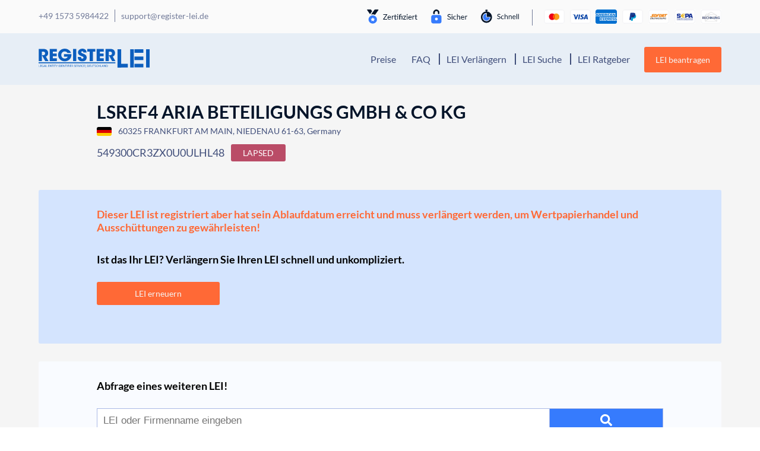

--- FILE ---
content_type: text/css; charset=utf-8
request_url: https://register-lei.de/wp-content/themes/understrap-new/css/above-the-fold.css?ver=0.5.9
body_size: 8683
content:
.container {
  width: 100%;
  padding-right: 15px;
  padding-left: 15px;
  margin-right: auto;
  margin-left: auto; }
@media (min-width: 992px) {
  .container {
    max-width: 980px; } }
@media (min-width: 1200px) {
  .container {
    max-width: 1180px; } }

.container-fluid {
  width: 100%;
  padding-right: 15px;
  padding-left: 15px;
  margin-right: auto;
  margin-left: auto; }

.row {
  display: flex;
  flex-wrap: wrap;
  margin-right: -15px;
  margin-left: -15px; }

.no-gutters {
  margin-right: 0;
  margin-left: 0; }
  .no-gutters > .col, .no-gutters > [class*="col-"] {
    padding-right: 0;
    padding-left: 0; }

.col-1, .col-2, .col-3, .col-4, .col-5, .col-6, .col-7, .col-8, .col-9, .col-10, .col-11, .col-12, .col, .col-auto, .col-xs-1, .col-xs-2, .col-xs-3, .col-xs-4, .col-xs-5, .col-xs-6, .col-xs-7, .col-xs-8, .col-xs-9, .col-xs-10, .col-xs-11, .col-xs-12, .col-xs, .col-xs-auto, .col-sm-1, .col-sm-2, .col-sm-3, .col-sm-4, .col-sm-5, .col-sm-6, .col-sm-7, .col-sm-8, .col-sm-9, .col-sm-10, .col-sm-11, .col-sm-12, .col-sm, .col-sm-auto, .col-md-1, .col-md-2, .col-md-3, .col-md-4, .col-md-5, .col-md-6, .col-md-7, .col-md-8, .col-md-9, .col-md-10, .col-md-11, .col-md-12, .col-md, .col-md-auto, .col-mdlg-1, .col-mdlg-2, .col-mdlg-3, .col-mdlg-4, .col-mdlg-5, .col-mdlg-6, .col-mdlg-7, .col-mdlg-8, .col-mdlg-9, .col-mdlg-10, .col-mdlg-11, .col-mdlg-12, .col-mdlg, .col-mdlg-auto, .col-lg-1, .col-lg-2, .col-lg-3, .col-lg-4, .col-lg-5, .col-lg-6, .col-lg-7, .col-lg-8, .col-lg-9, .col-lg-10, .col-lg-11, .col-lg-12, .col-lg, .col-lg-auto, .col-xl-1, .col-xl-2, .col-xl-3, .col-xl-4, .col-xl-5, .col-xl-6, .col-xl-7, .col-xl-8, .col-xl-9, .col-xl-10, .col-xl-11, .col-xl-12, .col-xl, .col-xl-auto {
  position: relative;
  width: 100%;
  min-height: 1px;
  padding-right: 15px;
  padding-left: 15px; }
  .col {
    flex-basis: 0;
    flex-grow: 1;
    max-width: 100%; }
  .col-auto {
    flex: 0 0 auto;
    width: auto;
    max-width: none; }
    .col-1 {
      flex: 0 0 8.3333333333%;
      max-width: 8.3333333333%; }
    .col-2 {
      flex: 0 0 16.6666666667%;
      max-width: 16.6666666667%; }
    .col-3 {
      flex: 0 0 25%;
      max-width: 25%; }
    .col-4 {
      flex: 0 0 33.3333333333%;
      max-width: 33.3333333333%; }
    .col-5 {
      flex: 0 0 41.6666666667%;
      max-width: 41.6666666667%; }
    .col-6 {
      flex: 0 0 50%;
      max-width: 50%; }
    .col-7 {
      flex: 0 0 58.3333333333%;
      max-width: 58.3333333333%; }
    .col-8 {
      flex: 0 0 66.6666666667%;
      max-width: 66.6666666667%; }
    .col-9 {
      flex: 0 0 75%;
      max-width: 75%; }
    .col-10 {
      flex: 0 0 83.3333333333%;
      max-width: 83.3333333333%; }
    .col-11 {
      flex: 0 0 91.6666666667%;
      max-width: 91.6666666667%; }
    .col-12 {
      flex: 0 0 100%;
      max-width: 100%; }
  .order-first {
    order: -1; }
  .order-last {
    order: 13; }
    .order-0 {
      order: 0; }
    .order-1 {
      order: 1; }
    .order-2 {
      order: 2; }
    .order-3 {
      order: 3; }
    .order-4 {
      order: 4; }
    .order-5 {
      order: 5; }
    .order-6 {
      order: 6; }
    .order-7 {
      order: 7; }
    .order-8 {
      order: 8; }
    .order-9 {
      order: 9; }
    .order-10 {
      order: 10; }
    .order-11 {
      order: 11; }
    .order-12 {
      order: 12; }
    .offset-1 {
      margin-left: 8.3333333333%; }
    .offset-2 {
      margin-left: 16.6666666667%; }
    .offset-3 {
      margin-left: 25%; }
    .offset-4 {
      margin-left: 33.3333333333%; }
    .offset-5 {
      margin-left: 41.6666666667%; }
    .offset-6 {
      margin-left: 50%; }
    .offset-7 {
      margin-left: 58.3333333333%; }
    .offset-8 {
      margin-left: 66.6666666667%; }
    .offset-9 {
      margin-left: 75%; }
    .offset-10 {
      margin-left: 83.3333333333%; }
    .offset-11 {
      margin-left: 91.6666666667%; }
  @media (min-width: 576px) {
    .col-xs {
      flex-basis: 0;
      flex-grow: 1;
      max-width: 100%; }
    .col-xs-auto {
      flex: 0 0 auto;
      width: auto;
      max-width: none; }
      .col-xs-1 {
        flex: 0 0 8.3333333333%;
        max-width: 8.3333333333%; }
      .col-xs-2 {
        flex: 0 0 16.6666666667%;
        max-width: 16.6666666667%; }
      .col-xs-3 {
        flex: 0 0 25%;
        max-width: 25%; }
      .col-xs-4 {
        flex: 0 0 33.3333333333%;
        max-width: 33.3333333333%; }
      .col-xs-5 {
        flex: 0 0 41.6666666667%;
        max-width: 41.6666666667%; }
      .col-xs-6 {
        flex: 0 0 50%;
        max-width: 50%; }
      .col-xs-7 {
        flex: 0 0 58.3333333333%;
        max-width: 58.3333333333%; }
      .col-xs-8 {
        flex: 0 0 66.6666666667%;
        max-width: 66.6666666667%; }
      .col-xs-9 {
        flex: 0 0 75%;
        max-width: 75%; }
      .col-xs-10 {
        flex: 0 0 83.3333333333%;
        max-width: 83.3333333333%; }
      .col-xs-11 {
        flex: 0 0 91.6666666667%;
        max-width: 91.6666666667%; }
      .col-xs-12 {
        flex: 0 0 100%;
        max-width: 100%; }
    .order-xs-first {
      order: -1; }
    .order-xs-last {
      order: 13; }
      .order-xs-0 {
        order: 0; }
      .order-xs-1 {
        order: 1; }
      .order-xs-2 {
        order: 2; }
      .order-xs-3 {
        order: 3; }
      .order-xs-4 {
        order: 4; }
      .order-xs-5 {
        order: 5; }
      .order-xs-6 {
        order: 6; }
      .order-xs-7 {
        order: 7; }
      .order-xs-8 {
        order: 8; }
      .order-xs-9 {
        order: 9; }
      .order-xs-10 {
        order: 10; }
      .order-xs-11 {
        order: 11; }
      .order-xs-12 {
        order: 12; }
      .offset-xs-0 {
        margin-left: 0; }
      .offset-xs-1 {
        margin-left: 8.3333333333%; }
      .offset-xs-2 {
        margin-left: 16.6666666667%; }
      .offset-xs-3 {
        margin-left: 25%; }
      .offset-xs-4 {
        margin-left: 33.3333333333%; }
      .offset-xs-5 {
        margin-left: 41.6666666667%; }
      .offset-xs-6 {
        margin-left: 50%; }
      .offset-xs-7 {
        margin-left: 58.3333333333%; }
      .offset-xs-8 {
        margin-left: 66.6666666667%; }
      .offset-xs-9 {
        margin-left: 75%; }
      .offset-xs-10 {
        margin-left: 83.3333333333%; }
      .offset-xs-11 {
        margin-left: 91.6666666667%; } }
@media (min-width: 650px) {
  .col-sm {
    flex-basis: 0;
    flex-grow: 1;
    max-width: 100%; }
  .col-sm-auto {
    flex: 0 0 auto;
    width: auto;
    max-width: none; }
    .col-sm-1 {
      flex: 0 0 8.3333333333%;
      max-width: 8.3333333333%; }
    .col-sm-2 {
      flex: 0 0 16.6666666667%;
      max-width: 16.6666666667%; }
    .col-sm-3 {
      flex: 0 0 25%;
      max-width: 25%; }
    .col-sm-4 {
      flex: 0 0 33.3333333333%;
      max-width: 33.3333333333%; }
    .col-sm-5 {
      flex: 0 0 41.6666666667%;
      max-width: 41.6666666667%; }
    .col-sm-6 {
      flex: 0 0 50%;
      max-width: 50%; }
    .col-sm-7 {
      flex: 0 0 58.3333333333%;
      max-width: 58.3333333333%; }
    .col-sm-8 {
      flex: 0 0 66.6666666667%;
      max-width: 66.6666666667%; }
    .col-sm-9 {
      flex: 0 0 75%;
      max-width: 75%; }
    .col-sm-10 {
      flex: 0 0 83.3333333333%;
      max-width: 83.3333333333%; }
    .col-sm-11 {
      flex: 0 0 91.6666666667%;
      max-width: 91.6666666667%; }
    .col-sm-12 {
      flex: 0 0 100%;
      max-width: 100%; }
  .order-sm-first {
    order: -1; }
  .order-sm-last {
    order: 13; }
    .order-sm-0 {
      order: 0; }
    .order-sm-1 {
      order: 1; }
    .order-sm-2 {
      order: 2; }
    .order-sm-3 {
      order: 3; }
    .order-sm-4 {
      order: 4; }
    .order-sm-5 {
      order: 5; }
    .order-sm-6 {
      order: 6; }
    .order-sm-7 {
      order: 7; }
    .order-sm-8 {
      order: 8; }
    .order-sm-9 {
      order: 9; }
    .order-sm-10 {
      order: 10; }
    .order-sm-11 {
      order: 11; }
    .order-sm-12 {
      order: 12; }
    .offset-sm-0 {
      margin-left: 0; }
    .offset-sm-1 {
      margin-left: 8.3333333333%; }
    .offset-sm-2 {
      margin-left: 16.6666666667%; }
    .offset-sm-3 {
      margin-left: 25%; }
    .offset-sm-4 {
      margin-left: 33.3333333333%; }
    .offset-sm-5 {
      margin-left: 41.6666666667%; }
    .offset-sm-6 {
      margin-left: 50%; }
    .offset-sm-7 {
      margin-left: 58.3333333333%; }
    .offset-sm-8 {
      margin-left: 66.6666666667%; }
    .offset-sm-9 {
      margin-left: 75%; }
    .offset-sm-10 {
      margin-left: 83.3333333333%; }
    .offset-sm-11 {
      margin-left: 91.6666666667%; } }
@media (min-width: 768px) {
  .col-md {
    flex-basis: 0;
    flex-grow: 1;
    max-width: 100%; }
  .col-md-auto {
    flex: 0 0 auto;
    width: auto;
    max-width: none; }
    .col-md-1 {
      flex: 0 0 8.3333333333%;
      max-width: 8.3333333333%; }
    .col-md-2 {
      flex: 0 0 16.6666666667%;
      max-width: 16.6666666667%; }
    .col-md-3 {
      flex: 0 0 25%;
      max-width: 25%; }
    .col-md-4 {
      flex: 0 0 33.3333333333%;
      max-width: 33.3333333333%; }
    .col-md-5 {
      flex: 0 0 41.6666666667%;
      max-width: 41.6666666667%; }
    .col-md-6 {
      flex: 0 0 50%;
      max-width: 50%; }
    .col-md-7 {
      flex: 0 0 58.3333333333%;
      max-width: 58.3333333333%; }
    .col-md-8 {
      flex: 0 0 66.6666666667%;
      max-width: 66.6666666667%; }
    .col-md-9 {
      flex: 0 0 75%;
      max-width: 75%; }
    .col-md-10 {
      flex: 0 0 83.3333333333%;
      max-width: 83.3333333333%; }
    .col-md-11 {
      flex: 0 0 91.6666666667%;
      max-width: 91.6666666667%; }
    .col-md-12 {
      flex: 0 0 100%;
      max-width: 100%; }
  .order-md-first {
    order: -1; }
  .order-md-last {
    order: 13; }
    .order-md-0 {
      order: 0; }
    .order-md-1 {
      order: 1; }
    .order-md-2 {
      order: 2; }
    .order-md-3 {
      order: 3; }
    .order-md-4 {
      order: 4; }
    .order-md-5 {
      order: 5; }
    .order-md-6 {
      order: 6; }
    .order-md-7 {
      order: 7; }
    .order-md-8 {
      order: 8; }
    .order-md-9 {
      order: 9; }
    .order-md-10 {
      order: 10; }
    .order-md-11 {
      order: 11; }
    .order-md-12 {
      order: 12; }
    .offset-md-0 {
      margin-left: 0; }
    .offset-md-1 {
      margin-left: 8.3333333333%; }
    .offset-md-2 {
      margin-left: 16.6666666667%; }
    .offset-md-3 {
      margin-left: 25%; }
    .offset-md-4 {
      margin-left: 33.3333333333%; }
    .offset-md-5 {
      margin-left: 41.6666666667%; }
    .offset-md-6 {
      margin-left: 50%; }
    .offset-md-7 {
      margin-left: 58.3333333333%; }
    .offset-md-8 {
      margin-left: 66.6666666667%; }
    .offset-md-9 {
      margin-left: 75%; }
    .offset-md-10 {
      margin-left: 83.3333333333%; }
    .offset-md-11 {
      margin-left: 91.6666666667%; } }
@media (min-width: 900px) {
  .col-mdlg {
    flex-basis: 0;
    flex-grow: 1;
    max-width: 100%; }
  .col-mdlg-auto {
    flex: 0 0 auto;
    width: auto;
    max-width: none; }
    .col-mdlg-1 {
      flex: 0 0 8.3333333333%;
      max-width: 8.3333333333%; }
    .col-mdlg-2 {
      flex: 0 0 16.6666666667%;
      max-width: 16.6666666667%; }
    .col-mdlg-3 {
      flex: 0 0 25%;
      max-width: 25%; }
    .col-mdlg-4 {
      flex: 0 0 33.3333333333%;
      max-width: 33.3333333333%; }
    .col-mdlg-5 {
      flex: 0 0 41.6666666667%;
      max-width: 41.6666666667%; }
    .col-mdlg-6 {
      flex: 0 0 50%;
      max-width: 50%; }
    .col-mdlg-7 {
      flex: 0 0 58.3333333333%;
      max-width: 58.3333333333%; }
    .col-mdlg-8 {
      flex: 0 0 66.6666666667%;
      max-width: 66.6666666667%; }
    .col-mdlg-9 {
      flex: 0 0 75%;
      max-width: 75%; }
    .col-mdlg-10 {
      flex: 0 0 83.3333333333%;
      max-width: 83.3333333333%; }
    .col-mdlg-11 {
      flex: 0 0 91.6666666667%;
      max-width: 91.6666666667%; }
    .col-mdlg-12 {
      flex: 0 0 100%;
      max-width: 100%; }
  .order-mdlg-first {
    order: -1; }
  .order-mdlg-last {
    order: 13; }
    .order-mdlg-0 {
      order: 0; }
    .order-mdlg-1 {
      order: 1; }
    .order-mdlg-2 {
      order: 2; }
    .order-mdlg-3 {
      order: 3; }
    .order-mdlg-4 {
      order: 4; }
    .order-mdlg-5 {
      order: 5; }
    .order-mdlg-6 {
      order: 6; }
    .order-mdlg-7 {
      order: 7; }
    .order-mdlg-8 {
      order: 8; }
    .order-mdlg-9 {
      order: 9; }
    .order-mdlg-10 {
      order: 10; }
    .order-mdlg-11 {
      order: 11; }
    .order-mdlg-12 {
      order: 12; }
    .offset-mdlg-0 {
      margin-left: 0; }
    .offset-mdlg-1 {
      margin-left: 8.3333333333%; }
    .offset-mdlg-2 {
      margin-left: 16.6666666667%; }
    .offset-mdlg-3 {
      margin-left: 25%; }
    .offset-mdlg-4 {
      margin-left: 33.3333333333%; }
    .offset-mdlg-5 {
      margin-left: 41.6666666667%; }
    .offset-mdlg-6 {
      margin-left: 50%; }
    .offset-mdlg-7 {
      margin-left: 58.3333333333%; }
    .offset-mdlg-8 {
      margin-left: 66.6666666667%; }
    .offset-mdlg-9 {
      margin-left: 75%; }
    .offset-mdlg-10 {
      margin-left: 83.3333333333%; }
    .offset-mdlg-11 {
      margin-left: 91.6666666667%; } }
@media (min-width: 992px) {
  .col-lg {
    flex-basis: 0;
    flex-grow: 1;
    max-width: 100%; }
  .col-lg-auto {
    flex: 0 0 auto;
    width: auto;
    max-width: none; }
    .col-lg-1 {
      flex: 0 0 8.3333333333%;
      max-width: 8.3333333333%; }
    .col-lg-2 {
      flex: 0 0 16.6666666667%;
      max-width: 16.6666666667%; }
    .col-lg-3 {
      flex: 0 0 25%;
      max-width: 25%; }
    .col-lg-4 {
      flex: 0 0 33.3333333333%;
      max-width: 33.3333333333%; }
    .col-lg-5 {
      flex: 0 0 41.6666666667%;
      max-width: 41.6666666667%; }
    .col-lg-6 {
      flex: 0 0 50%;
      max-width: 50%; }
    .col-lg-7 {
      flex: 0 0 58.3333333333%;
      max-width: 58.3333333333%; }
    .col-lg-8 {
      flex: 0 0 66.6666666667%;
      max-width: 66.6666666667%; }
    .col-lg-9 {
      flex: 0 0 75%;
      max-width: 75%; }
    .col-lg-10 {
      flex: 0 0 83.3333333333%;
      max-width: 83.3333333333%; }
    .col-lg-11 {
      flex: 0 0 91.6666666667%;
      max-width: 91.6666666667%; }
    .col-lg-12 {
      flex: 0 0 100%;
      max-width: 100%; }
  .order-lg-first {
    order: -1; }
  .order-lg-last {
    order: 13; }
    .order-lg-0 {
      order: 0; }
    .order-lg-1 {
      order: 1; }
    .order-lg-2 {
      order: 2; }
    .order-lg-3 {
      order: 3; }
    .order-lg-4 {
      order: 4; }
    .order-lg-5 {
      order: 5; }
    .order-lg-6 {
      order: 6; }
    .order-lg-7 {
      order: 7; }
    .order-lg-8 {
      order: 8; }
    .order-lg-9 {
      order: 9; }
    .order-lg-10 {
      order: 10; }
    .order-lg-11 {
      order: 11; }
    .order-lg-12 {
      order: 12; }
    .offset-lg-0 {
      margin-left: 0; }
    .offset-lg-1 {
      margin-left: 8.3333333333%; }
    .offset-lg-2 {
      margin-left: 16.6666666667%; }
    .offset-lg-3 {
      margin-left: 25%; }
    .offset-lg-4 {
      margin-left: 33.3333333333%; }
    .offset-lg-5 {
      margin-left: 41.6666666667%; }
    .offset-lg-6 {
      margin-left: 50%; }
    .offset-lg-7 {
      margin-left: 58.3333333333%; }
    .offset-lg-8 {
      margin-left: 66.6666666667%; }
    .offset-lg-9 {
      margin-left: 75%; }
    .offset-lg-10 {
      margin-left: 83.3333333333%; }
    .offset-lg-11 {
      margin-left: 91.6666666667%; } }
@media (min-width: 1200px) {
  .col-xl {
    flex-basis: 0;
    flex-grow: 1;
    max-width: 100%; }
  .col-xl-auto {
    flex: 0 0 auto;
    width: auto;
    max-width: none; }
    .col-xl-1 {
      flex: 0 0 8.3333333333%;
      max-width: 8.3333333333%; }
    .col-xl-2 {
      flex: 0 0 16.6666666667%;
      max-width: 16.6666666667%; }
    .col-xl-3 {
      flex: 0 0 25%;
      max-width: 25%; }
    .col-xl-4 {
      flex: 0 0 33.3333333333%;
      max-width: 33.3333333333%; }
    .col-xl-5 {
      flex: 0 0 41.6666666667%;
      max-width: 41.6666666667%; }
    .col-xl-6 {
      flex: 0 0 50%;
      max-width: 50%; }
    .col-xl-7 {
      flex: 0 0 58.3333333333%;
      max-width: 58.3333333333%; }
    .col-xl-8 {
      flex: 0 0 66.6666666667%;
      max-width: 66.6666666667%; }
    .col-xl-9 {
      flex: 0 0 75%;
      max-width: 75%; }
    .col-xl-10 {
      flex: 0 0 83.3333333333%;
      max-width: 83.3333333333%; }
    .col-xl-11 {
      flex: 0 0 91.6666666667%;
      max-width: 91.6666666667%; }
    .col-xl-12 {
      flex: 0 0 100%;
      max-width: 100%; }
  .order-xl-first {
    order: -1; }
  .order-xl-last {
    order: 13; }
    .order-xl-0 {
      order: 0; }
    .order-xl-1 {
      order: 1; }
    .order-xl-2 {
      order: 2; }
    .order-xl-3 {
      order: 3; }
    .order-xl-4 {
      order: 4; }
    .order-xl-5 {
      order: 5; }
    .order-xl-6 {
      order: 6; }
    .order-xl-7 {
      order: 7; }
    .order-xl-8 {
      order: 8; }
    .order-xl-9 {
      order: 9; }
    .order-xl-10 {
      order: 10; }
    .order-xl-11 {
      order: 11; }
    .order-xl-12 {
      order: 12; }
    .offset-xl-0 {
      margin-left: 0; }
    .offset-xl-1 {
      margin-left: 8.3333333333%; }
    .offset-xl-2 {
      margin-left: 16.6666666667%; }
    .offset-xl-3 {
      margin-left: 25%; }
    .offset-xl-4 {
      margin-left: 33.3333333333%; }
    .offset-xl-5 {
      margin-left: 41.6666666667%; }
    .offset-xl-6 {
      margin-left: 50%; }
    .offset-xl-7 {
      margin-left: 58.3333333333%; }
    .offset-xl-8 {
      margin-left: 66.6666666667%; }
    .offset-xl-9 {
      margin-left: 75%; }
    .offset-xl-10 {
      margin-left: 83.3333333333%; }
    .offset-xl-11 {
      margin-left: 91.6666666667%; } }

@font-face {
  font-family: 'Lato';
  src: url('../fonts/Lato-LightItalic.woff2') format('woff2'), url('../fonts/Lato-LightItalic.woff') format('woff');
  font-weight: 300;
  font-style: italic;
  font-display: swap; }
@font-face {
  font-family: 'Lato';
  src: url('../fonts/Lato-Italic.woff2') format('woff2'), url('../fonts/Lato-Italic.woff') format('woff');
  font-weight: normal;
  font-style: italic;
  font-display: swap; }
@font-face {
  font-family: 'Lato';
  src: url('../fonts/Lato-Bold.woff2') format('woff2'), url('../fonts/Lato-Bold.woff') format('woff');
  font-weight: bold;
  font-style: normal;
  font-display: swap; }
@font-face {
  font-family: 'Lato';
  src: url('../fonts/Lato-BlackItalic.woff2') format('woff2'), url('../fonts/Lato-BlackItalic.woff') format('woff');
  font-weight: 900;
  font-style: italic;
  font-display: swap; }
@font-face {
  font-family: 'Lato';
  src: url('../fonts/Lato-Black.woff2') format('woff2'), url('../fonts/Lato-Black.woff') format('woff');
  font-weight: 900;
  font-style: normal;
  font-display: swap; }
@font-face {
  font-family: 'Lato';
  src: url('../fonts/Lato-Light.woff2') format('woff2'), url('../fonts/Lato-Light.woff') format('woff');
  font-weight: 300;
  font-style: normal;
  font-display: swap; }
@font-face {
  font-family: 'Lato';
  src: url('../fonts/Lato-BoldItalic.woff2') format('woff2'), url('../fonts/Lato-BoldItalic.woff') format('woff');
  font-weight: bold;
  font-style: italic;
  font-display: swap; }
@font-face {
  font-family: 'Lato';
  src: url('../fonts/Lato-Regular.woff2') format('woff2'), url('../fonts/Lato-Regular.woff') format('woff');
  font-weight: normal;
  font-style: normal;
  font-display: swap; }
@font-face {
  font-family: 'Lato Hairline';
  src: url('../fonts/Lato-Hairline.woff2') format('woff2'), url('../fonts/Lato-Hairline.woff') format('woff');
  font-weight: 300;
  font-style: normal;
  font-display: swap; }
@font-face {
  font-family: 'Lato Hairline';
  src: url('../fonts/Lato-HairlineItalic.woff2') format('woff2'), url('../fonts/Lato-HairlineItalic.woff') format('woff');
  font-weight: 300;
  font-style: italic;
  font-display: swap; }

* {
  -webkit-box-sizing: border-box;
  -moz-box-sizing: border-box;
  box-sizing: border-box; }

*:before, *:after {
  -webkit-box-sizing: border-box;
  -moz-box-sizing: border-box;
  box-sizing: border-box; }

*:focus {
  outline-width: 0px !important; }

html {
  font-size: 14px;
  font-family: 'Lato', sans-serif;
  color: #041429;
  -ms-text-size-adjust: 100%;
  -webkit-text-size-adjust: 100%; }

body {
  margin: 0; }

h1, h2 {
  font-size: 3.571rem;
  line-height: 1.2;
  font-weight: bold; }
@media (max-width: 767px) {
  h1, h2 {
    font-size: 2.8rem; } }
@media (max-width: 649px) {
  h1, h2 {
    font-size: 1.714rem; } }

@media (max-width: 991px) {
  h2 {
    font-size: 3.3rem; } }
@media (max-width: 767px) {
  h2 {
    font-size: 2.8rem; } }
@media (max-width: 649px) {
  h2 {
    font-size: 1.714rem; } }

h3 {
  font-size: 3.143rem;
  line-height: 1.5;
  font-weight: bold; }

h4 {
  font-size: 1.286rem;
  line-height: 1.2;
  font-weight: bold; }

a {
  text-decoration: none;
  color: #367bfd; }
  a.normal-text-color {
    color: #041429; }

p {
  font-size: 1.286rem;
  line-height: 1.56;
  color: #404e7a; }
@media (max-width: 767px) {
  p {
    font-size: 1.143rem; } }
@media (max-width: 649px) {
  p {
    font-size: 1rem; } }
p.small-text {
  font-size: 0.8571rem;
  font-weight: 300;
  color: #727b99;
  padding: 0 5px; }

hr {
  color: #041429;
  opacity: 0.2;
  display: block;
  width: 100%; }

.custom-block-bg.white {
  background-color: #ffffff !important; }
.custom-block-bg.light-blue {
  background-color: #e7eef6 !important; }
.custom-block-bg.grey {
  background-color: #f5f5f5 !important; }

.close {
  display: inline-block;
  width: 15px;
  height: 15px;
  background-position: center center;
  background-size: contain;
  background-repeat: no-repeat;
  background-image: url("../img/close_dark.svg"); }
  .close.light {
    background-image: url("../img/close.svg"); }

p.nny-cta-button {
  padding: 0; }
  p.nny-cta-button a {
    font-size: 1.2rem; }

.nny-cta-button, .acf-button, p.nny-cta-button a {
  position: relative;
  display: inline-block;
  color: #f5f5f5;
  background-color: #ff6936;
  border-radius: 3px;
  border: none;
  padding: 11px 19px;
  -webkit-transition: all 0.2s;
  -moz-transition: all 0.2s;
  -ms-transition: all 0.2s;
  -o-transition: all 0.2s;
  transition: all 0.2s; }
  .nny-cta-button:hover, .acf-button:hover, p.nny-cta-button a:hover {
    cursor: pointer; }
  .nny-cta-button.reversed, .acf-button.reversed, p.nny-cta-button a.reversed {
    background-color: #ffffff;
    color: #041429; }
  .nny-cta-button.reversed-hero-banner, .acf-button.reversed-hero-banner, p.nny-cta-button a.reversed-hero-banner {
    background-color: #e7eef6;
    color: #404e7a; }
  .nny-cta-button.com .flag, .acf-button.com .flag, p.nny-cta-button a.com .flag {
    width: 15px; }
  .nny-cta-button .flag, .acf-button .flag, p.nny-cta-button a .flag {
    transform: translate(0, 2px);
    margin-left: 5px; }
  .nny-cta-button.disabled, .acf-button.disabled, p.nny-cta-button a.disabled {
    background-color: #d8d8d8;
    color: #ffffff; }
  .nny-cta-button span.subtext, .acf-button span.subtext, p.nny-cta-button a span.subtext {
    position: absolute;
    bottom: -20px;
    left: 0;
    right: 0;
    margin: 0;
    text-align: center;
    color: #727b99; }

.accent-text {
  color: #ff6936; }

.no-select {
  -webkit-touch-callout: none;
  -webkit-user-select: none;
  -khtml-user-select: none;
  -moz-user-select: none;
  -ms-user-select: none;
  user-select: none;
  -webkit-tap-highlight-color: transparent; }

#page-wrapper {
  padding-top: 140px; }
@media (max-width: 1199px) {
  #page-wrapper {
    padding-top: 82px; } }

.nny_partner_logos .partner-logo {
  display: inline-block;
  height: 65px;
  width: auto;
  margin-right: 20px;
  margin-bottom: 20px; }
  .nny_partner_logos .partner-logo.last {
    margin-right: 0; }
  .nny_partner_logos .partner-logo.badge_de_hell-svg, .nny_partner_logos .partner-logo.badge_at_weiss-svg, .nny_partner_logos .partner-logo.badge_ch_hell-svg {
    height: 100px;
    margin-right: 25px;
    transform: translate(0, 15px); }

.wp-block-table td {
  padding: 10px;
  color: #404e7a; }

ul, ol {
  padding-left: 20px; }
  ul li, ol li {
    font-size: 1.143rem;
    color: #404e7a;
    margin-bottom: 18px;
    padding-left: 5px; }

ul.checklist {
  list-style: none;
  padding-left: 10px;
  margin: 0; }
  ul.checklist li {
    margin-bottom: 18px;
    display: flex;
    font-size: 1.143rem;
    color: #404e7a;
    background-repeat: no-repeat;
    background-size: contain;
    background-position: left 0;
    background-image: url("../img/checkmark.svg");
    background-size: 20px;
    padding-left: 32px;
    min-height: 20px; }

ol.checklist {
  counter-reset: item;
  list-style-type: none;
  list-style-position: inside; }
  ol.checklist li {
    padding-left: 20px;
    margin-bottom: 18px; }
    ol.checklist li:before {
      position: absolute;
      content: counter(item) "  ";
      counter-increment: item;
      background-image: none;
      background-color: #367bfd;
      color: #ffffff;
      font-size: 0.857rem;
      font-weight: bold;
      line-height: 1;
      text-align: center;
      width: 22px;
      height: 22px;
      border-radius: 50%;
      display: inline-flex;
      align-items: center;
      justify-content: center;
      transform: translate(-140%, 0px); }

.checklist-item {
  margin-bottom: 18px;
  display: flex; }
  .checklist-item div {
    display: inline-block;
    background-repeat: no-repeat;
    background-size: contain;
    background-position: center center;
    background-image: url("../img/checkmark.svg");
    width: 20px;
    height: 20px;
    margin-right: 12px; }
    .checklist-item div.number {
      background-image: none;
      background-color: #367bfd;
      color: #ffffff;
      font-size: 0.857rem;
      font-weight: bold;
      line-height: 1;
      text-align: center;
      width: 22px;
      height: 22px;
      border-radius: 50%;
      padding-top: 5px; }
  .checklist-item span {
    font-size: 1.143rem;
    color: #404e7a;
    display: inline-block;
    transform: translate(0, 0.5px); }

.block-container {
  padding-left: 30px;
  padding-right: 30px;
  position: relative; }

@media (max-width: 991px) {
  .col-gap-desktop {
    display: none; } }

.status-badge {
  display: inline-block;
  padding: 6px 12px;
  border-radius: 3px;
  background-color: #4cba9f;
  color: #ffffff;
  text-transform: uppercase;
  font-weight: bold; }

.uppercase {
  text-transform: uppercase; }

.hidden {
  display: none !important; }

.info-button {
  display: inline-block;
  width: 18px;
  height: 18px;
  background-color: #dddfe4;
  border-radius: 50%;
  position: relative;
  margin-left: 5px;
  transform: translate(0, 3px);
  z-index: 999; }
  .info-button:after {
    content: "i";
    position: absolute;
    top: 50%;
    left: 50%;
    transform: translate(-50%, -50%);
    font-size: 0.857rem;
    line-height: 1; }
    .info-button:hover .tooltip {
      display: block;
      opacity: 1;
      cursor: pointer; }
  .info-button.switch-country {
    z-index: 999999; }
    .info-button.switch-country .tooltip {
      line-height: 1.5;
      text-align: left;
      background-color: #f9fbff;
      border: 1px solid #d4e4fe;
      color: #041429;
      left: 23px; }
    @media (max-width: 575px) {
      .info-button.switch-country .tooltip {
        left: -7px !important;
        top: 27px !important; } }
    .info-button.switch-country .tooltip:hover {
      cursor: default; }
    .info-button.switch-country .tooltip:after {
      border-color: #d4e4fe transparent transparent transparent; }
    .info-button.switch-country a {
      display: block;
      text-align: left;
      margin-top: 3px;
      margin-bottom: 2px;
      padding-left: 15px; }
      .info-button.switch-country a .flag {
        transform: translate(0, 3px); }
  .info-button .tooltip {
    display: none;
    opacity: 0;
    position: absolute;
    min-width: 250px;
    max-width: 250px;
    text-align: center;
    left: 30px;
    background-color: #dddfe4;
    border-radius: 3px;
    padding: 10px 15px;
    top: -50%;
    -webkit-transition: all 0.2s;
    -moz-transition: all 0.2s;
    -ms-transition: all 0.2s;
    -o-transition: all 0.2s;
    transition: all 0.2s;
    z-index: 4;
    font-weight: normal;
    font-size: 1rem; }
  @media (max-width: 575px) {
    .info-button .tooltip {
      left: -6px;
      top: 30px; } }
  .info-button .tooltip:after {
    content: "";
    position: absolute;
    top: 12px;
    left: 0%;
    margin-left: -10px;
    border-width: 5px;
    border-style: solid;
    border-color: #dddfe4 transparent transparent transparent;
    transform: rotate(90deg); }
  @media (max-width: 575px) {
    .info-button .tooltip:after {
      left: 20px;
      top: -10px;
      transform: rotate(180deg); } }

.wpmc-nny-widget {
  margin-left: 0;
  margin-right: 0; }

.nny-slider {
  white-space: nowrap;
  flex-wrap: nowrap;
  overflow: hidden; }
  .nny-slider .slider-nav {
    position: absolute;
    margin-top: 160px;
    background-image: url("../img/next.svg");
    background-position: center center;
    background-repeat: no-repeat;
    background-size: contain;
    width: 20px;
    height: 20px;
    z-index: 5; }
    .nny-slider .slider-nav:hover {
      cursor: pointer; }
    .nny-slider .slider-nav.next-slide {
      right: 0px; }
    @media (max-width: 991px) {
      .nny-slider .slider-nav.next-slide {
        right: 5px; } }
    .nny-slider .slider-nav.prev-slide {
      left: 0px;
      transform: rotate(180deg); }
    @media (max-width: 991px) {
      .nny-slider .slider-nav.prev-slide {
        left: 5px; } }

.nny-slide {
  white-space: normal;
  display: inline-block !important;
  margin-bottom: 0 !important;
  -webkit-transition: margin 0.2s;
  -moz-transition: margin 0.2s;
  -ms-transition: margin 0.2s;
  -o-transition: margin 0.2s;
  transition: margin 0.2s; }

#provenexperts-rating {
  display: inline-block;
  font-size: 1rem;
  text-align: left;
  color: #f79e1b;
  border: none;
  text-decoration: none;
  outline: none; }
  #provenexperts-rating #provenexperts-stars {
    display: inline-block;
    position: relative;
    overflow: hidden;
    width: 5em;
    height: 1.1em;
    margin: 0 !important;
    line-height: 1;
    font-size: 1rem; }
    #provenexperts-rating #provenexperts-stars:before {
      content: "\2605\2605\2605\2605\2605";
      letter-spacing: 0;
      color: #dddfe4;
      position: absolute;
      top: 0.1em;
      left: 0; }
    #provenexperts-rating #provenexperts-stars > span {
      position: absolute;
      top: 0.1em;
      left: 0;
      display: block;
      overflow: hidden;
      padding-top: 1.2em; }
      #provenexperts-rating #provenexperts-stars > span:before {
        content: "\2605\2605\2605\2605\2605";
        position: absolute;
        top: 0;
        left: 0;
        letter-spacing: 0;
        color: #f79e1b; }
  #provenexperts-rating #provenexperts-logo {
    display: block;
    margin-right: 2em;
    background-image: url('../img/provenexpert-logo-w.png');
    height: 46px;
    width: 100%;
    background-size: contain;
    background-repeat: no-repeat;
    background-position: left;
    margin-bottom: 5px; }

.anchor-front-page {
  position: absolute;
  top: -200px; }

.payment-options {
  text-align: right; }
  .payment-options span {
    width: 36px;
    height: 24px;
    display: inline-block;
    margin-left: 5px;
    background-position: center center;
    background-size: contain;
    background-repeat: no-repeat; }
    .payment-options span.mc {
      background-image: url('../img/mc.svg'); }
    .payment-options span.visa {
      background-image: url('../img/visa.svg'); }
    .payment-options span.american-express {
      background-image: url('../img/american-express.svg'); }
    .payment-options span.pp {
      background-image: url('../img/pp.svg'); }
    .payment-options span.sofort {
      background-image: url('../img/sofort.jpg'); }
    .payment-options span.sepa {
      background-image: url('../img/sepa.jpg'); }
    .payment-options span.kauf-auf-rechnung {
      background-image: url('../img/kauf_auf_rechnung.png'); }

.page .wp-block-group, .single .wp-block-group {
  padding-top: 18px;
  padding-bottom: 41px;
  position: relative; }
  .page .wp-block-group .wp-block-group, .single .wp-block-group .wp-block-group {
    padding-top: 0;
    padding-bottom: 0; }
  .page .wp-block-group .wp-block-column, .single .wp-block-group .wp-block-column {
    position: relative; }
  .page .wp-block-group .container, .single .wp-block-group .container {
    margin-bottom: 9px; }
  .page .wp-block-group.no-margin-bottom, .single .wp-block-group.no-margin-bottom {
    padding-bottom: 0; }
    .page .wp-block-group.no-margin-bottom .wp-block-columns.container, .single .wp-block-group.no-margin-bottom .wp-block-columns.container {
      margin-bottom: 0; }
  @media (max-width: 781px) and (min-width: 600px) {
    .page .wp-block-group .wp-block-column, .single .wp-block-group .wp-block-column {
      flex-basis: unset !important;
      width: 100%; } }
  .page .wp-block-group h2, .single .wp-block-group h2 {
    font-size: 2.143rem;
    color: #0c5ebe; }
  .page .wp-block-group h3, .single .wp-block-group h3 {
    font-size: 1.786rem;
    color: #0c5ebe;
    margin-bottom: 15px; }
    .page .wp-block-group p.nny-border-left, .single .wp-block-group p.nny-border-left {
      padding-left: 15px;
      border-left: 3px solid #0c5ebe;
      margin-bottom: 41px; }
    .page .wp-block-group p.dash-list, .single .wp-block-group p.dash-list {
      line-height: 1.75;
      font-size: 1.143rem; }
      .page .wp-block-group p.dash-list strong, .single .wp-block-group p.dash-list strong {
        color: #0c5ebe;
        margin-bottom: 9px;
        display: inline-block;
        font-size: 1.286rem; }
  .page .wp-block-group ul:not(.ui-autocomplete), .single .wp-block-group ul:not(.ui-autocomplete) {
    list-style-type: none;
    padding: 0;
    margin: 0; }
    .page .wp-block-group ul:not(.ui-autocomplete) li, .single .wp-block-group ul:not(.ui-autocomplete) li {
      background-size: 20px 20px;
      background: url('../img/checkmark.svg') no-repeat left top;
      font-size: 1.143rem;
      color: #404e7a;
      margin-bottom: 18px;
      padding-left: 28px;
      min-height: 20px; }
  .page .wp-block-group .wp-block-image.size-full, .single .wp-block-group .wp-block-image.size-full {
    margin: 0; }
  .page .wp-block-group .wp-block-image.size-large, .single .wp-block-group .wp-block-image.size-large {
    margin-top: 50px;
    margin-bottom: 50px; }
  .page .wp-block-group .wp-block-image figcaption, .single .wp-block-group .wp-block-image figcaption {
    color: #727b99;
    font-size: 1.143rem;
    text-align: center;
    margin-top: 12px; }

.nny-loader {
  position: absolute;
  margin: 11px 0 0 -30px;
  display: inline-block;
  width: 20px;
  height: 20px;
  background-image: url('../img/loading.gif');
  background-size: contain;
  background-repeat: no-repeat;
  background-position: center center; }
  .nny-loader span {
    position: absolute;
    width: auto;
    font-size: 1rem;
    display: block;
    width: 200px;
    text-align: right;
    transform: translate(-210px, 0);
    opacity: 0.5; }

.nny-progress-bar {
  position: relative;
  margin-bottom: 15px; }

.nny-progress-bar .loading {
  position: relative;
  width: 400px;
  height: 10px;
  background: #f9fbff;
  border-radius: 25px;
  display: flex;
  align-items: center;
  border: 1px solid #d4e4fe; }
@media (max-width: 767px) {
  .nny-progress-bar .loading {
    width: 100%; } }

.nny-progress-bar .loading span {
  position: absolute;
  width: 0%;
  height: 100%;
  background-color: #367bfd;
  border-radius: 25px; }

.nny-progress-bar p {
  font-size: 1rem;
  line-height: 1.2;
  margin-bottom: 5px; }

#freibetragrechner {
  margin: 20px 0;
  font-size: 20px; }
  #freibetragrechner .rechner {
    background: #f7f7f7;
    border: 1px solid #e2e2e2;
    border-radius: 3px;
    padding: 20px;
    margin-bottom: 10px;
    box-shadow: 0 0 10px #e2e2e2;
    font-size: 20px; }
    #freibetragrechner .rechner .headline {
      font-size: 18px;
      font-weight: 700;
      margin-bottom: 10px;
      border-bottom: 3px solid #222; }
    #freibetragrechner .rechner .eingabe {
      width: 100%;
      font-size: 20px;
      font-weight: 500;
      border: none; }
  #freibetragrechner .hinweis {
    font-size: 14px;
    text-align: right; }

#freibetragsergebnis {
  background: #f7f7f7;
  border: 1px solid #e2e2e2;
  border-radius: 3px;
  padding: 20px;
  margin-top: 20px;
  margin-bottom: 10px;
  box-shadow: 0 0 10px #e2e2e2; }
  #freibetragsergebnis .headline {
    font-size: 18px;
    font-weight: 700;
    margin-bottom: 10px;
    border-bottom: 3px solid #222; }
  #freibetragsergebnis p {
    margin-top: 5px;
    margin-bottom: 5px;
    font-size: 14px; }
  #freibetragsergebnis #freibetrag {
    font-size: 16px; }

.nny-tag {
  color: #727b99;
  font-size: 1rem;
  padding: 10px 15px;
  border: 1px solid #aab9e6;
  border-radius: 3px; }

.nny-card {
  border: 1px solid #d4e4fe;
  background-color: #f9fbff;
  border-radius: 3px;
  display: flex;
  position: relative;
  -webkit-box-shadow: none;
  -moz-box-shadow: none;
  box-shadow: none;
  -webkit-transition: all 0.3s cubic-bezier(0.25, 0.8, 0.25, 1);
  -moz-transition: all 0.3s cubic-bezier(0.25, 0.8, 0.25, 1);
  -ms-transition: all 0.3s cubic-bezier(0.25, 0.8, 0.25, 1);
  -o-transition: all 0.3s cubic-bezier(0.25, 0.8, 0.25, 1);
  transition: all 0.3s cubic-bezier(0.25, 0.8, 0.25, 1); }
  .nny-card:hover {
    border-color: #aab9e6;
    -webkit-box-shadow: 0 14px 28px rgba(0, 0, 0, 0.25), 0 10px 10px rgba(0, 0, 0, 0.22);
    -moz-box-shadow: 0 14px 28px rgba(0, 0, 0, 0.25), 0 10px 10px rgba(0, 0, 0, 0.22);
    box-shadow: 0 14px 28px rgba(0, 0, 0, 0.25), 0 10px 10px rgba(0, 0, 0, 0.22); }
  .nny-card h1 {
    color: #041429 !important;
    padding: 0 !important;
    font-size: 2.5rem; }
  .nny-card p {
    color: #727b99 !important;
    padding: 0 !important;
    font-size: 1rem !important; }
  .nny-card .read-more {
    color: #367bfd !important; }

h3.mauticform-label {
  font-size: 2em; }

.partner-headline, .partner-anim, .partner-support-text {
  max-width: 1180px;
  margin-left: auto;
  margin-right: auto;
  padding-right: 15px;
  padding-left: 15px; }

.partner-row {
  max-width: 1180px;
  margin-left: auto;
  margin-right: auto; }

.partner-anim-block {
  max-width: 49%; }

.partner-anim-heading {
  margin-top: 0px; }

.partner-anim video {
  width: 95%;
  border: 1px solid #9d9d9d;
  box-shadow: 3px 3px #9d9d9d;
  margin: 10px; }

.pricecard-partner .reduced-price {
  color: #dd5d5d !important; }

.separator {
  display: inline-block;
  width: 20px;
  height: 20px;
  background-image: url("../img/next.svg");
  background-size: contain;
  background-position: center center;
  background-repeat: no-repeat; }

.flag {
  display: inline-block;
  width: 25px;
  height: 15px;
  border-radius: 3px;
  background-position: center center;
  background-repeat: no-repeat;
  background-size: contain;
  margin-right: 5px; }

.wrong-country-bar {
  background-color: #d4e4fe;
  padding: 15px 0;
  width: 100%;
  display: none;
  position: fixed;
  z-index: 9999; }
  .wrong-country-bar .row {
    align-items: center; }
  @media (max-width: 1199px) {
    .wrong-country-bar .col {
      text-align: center; } }
  .wrong-country-bar .country-ctas {
    display: inline-block; }
  @media (max-width: 1199px) {
    .wrong-country-bar .country-ctas {
      display: block;
      width: 100%;
      text-align: center; } }
  .wrong-country-bar .nny-cta-button {
    margin-left: 15px;
    display: none;
    padding: 7px 15px;
    margin-top: 4px;
    margin-bottom: 4px; }
  @media (max-width: 1199px) {
    .wrong-country-bar .nny-cta-button {
      margin-top: 10px; } }
  .wrong-country-bar .close {
    position: absolute;
    bottom: 12px;
    right: 15px; }
    .wrong-country-bar .close:hover {
      cursor: pointer; }

.top-nav-bar {
  background-color: #fafafa;
  padding-top: 13px;
  padding-bottom: 13px;
  position: fixed;
  width: 100%;
  z-index: 99; }
@media (max-width: 1199px) {
  .top-nav-bar.footer-bar {
    display: block; } }
@media (max-width: 1199px) {
  .top-nav-bar {
    display: none; } }
.top-nav-bar .col div {
  display: inline-block; }
  .top-nav-bar .col div:last-child {
    float: right; }
.top-nav-bar .textwidget p {
  margin-top: 3px;
  margin-bottom: 3px;
  color: #727b99 !important;
  font-size: 1rem; }
@media (max-width: 649px) {
  .top-nav-bar .textwidget p {
    width: 100%;
    text-align: center; } }
.top-nav-bar .textwidget p a {
  color: #727b99 !important;
  display: inline-block;
  padding-right: 10px;
  padding-left: 10px;
  border-right: 1px solid #727b99; }
  .top-nav-bar .textwidget p a:first-child {
    padding-left: 0; }
  .top-nav-bar .textwidget p a:last-child {
    padding-right: 0;
    border-right: none; }
.top-nav-bar .process-icons-inline {
  display: inline-block;
  margin-right: 10px;
  border-right: 1px solid #727b99; }
@media (max-width: 899px) {
  .top-nav-bar .process-icons-inline {
    display: none !important; } }
.top-nav-bar .process-icons-inline img {
  display: inline-block;
  height: 24px;
  width: auto;
  margin-right: 15px; }

.woocommerce-checkout .top-nav-bar.footer-bar {
  display: block !important; }

#wrapper-navbar {
  position: fixed;
  z-index: 99;
  width: 100%;
  padding-top: 56px; }
@media (max-width: 1199px) {
  #wrapper-navbar {
    padding-top: 0; } }

#main-nav {
  background-color: #f5f5f5;
  -webkit-transition: background-color 0.2s;
  -moz-transition: background-color 0.2s;
  -ms-transition: background-color 0.2s;
  -o-transition: background-color 0.2s;
  transition: background-color 0.2s; }
  #main-nav p {
    margin-top: 0;
    margin-bottom: 0; }
  #main-nav.mobile-menu-active {
    background-color: #ffffff; }
    #main-nav.mobile-menu-active .nny-cta-button {
      display: none; }
  #main-nav .container {
    display: flex;
    justify-content: space-between;
    align-items: center;
    padding-top: 20px;
    padding-bottom: 20px; }
  @media (max-width: 1199px) {
    #main-nav .container {
      padding-top: 25px;
      padding-bottom: 25px; } }

.page-template-page-checkout-header-footer #main-nav {
  background-color: #ffffff; }

.nny-brand {
  display: inline-block; }
  .nny-brand .navbar-brand {
    display: inline-block; }
    .nny-brand .navbar-brand.reversed-logo {
      display: none; }
    .nny-brand .navbar-brand.ksv-logo {
      margin-left: 20px; }
    .nny-brand .navbar-brand img {
      height: 32px;
      width: auto; }
    @media (max-width: 1199px) {
      .nny-brand .navbar-brand img {
        height: 24px; } }

.navbar-toggler {
  display: none; }
@media (max-width: 1199px) {
  .navbar-toggler {
    display: inline-block; } }

#nny-navigation div {
  display: inline-block; }
@media (max-width: 1199px) {
  #nny-navigation #nny-nav-dropdown {
    overflow: scroll;
    display: none;
    opacity: 0;
    position: fixed;
    text-align: center;
    padding-bottom: 50px;
    top: 80px;
    right: 0;
    bottom: 0;
    left: 0;
    background-color: #ffffff;
    z-index: 1; } }
#nny-navigation #nny-nav-dropdown.show {
  opacity: 1; }
#nny-navigation #nny-nav-dropdown .mobile-top-navbar {
  display: none;
  margin-top: 30px; }
@media (max-width: 1199px) {
  #nny-navigation #nny-nav-dropdown .mobile-top-navbar {
    display: block; } }
#nny-navigation #nny-nav-dropdown .mobile-top-navbar .process-icons-inline {
  display: none; }
#nny-navigation #nny-nav-dropdown .mobile-top-navbar .col-sm-6:last-child {
  display: none; }
#nny-navigation #nny-nav-dropdown .mobile-top-navbar a {
  color: #727b99 !important;
  display: inline-block;
  padding-right: 10px;
  padding-left: 10px;
  border-right: 1px solid #727b99; }
  #nny-navigation #nny-nav-dropdown .mobile-top-navbar a:first-child {
    padding-left: 0; }
  #nny-navigation #nny-nav-dropdown .mobile-top-navbar a:last-child {
    padding-right: 0;
    border-right: none; }
#nny-navigation #nny-nav-dropdown .menu-footer-bar-container {
  display: none; }
  #nny-navigation #nny-nav-dropdown .menu-footer-bar-container ul {
    list-style: none;
    padding-left: 0; }
    #nny-navigation #nny-nav-dropdown .menu-footer-bar-container ul li {
      display: inline; }
      #nny-navigation #nny-nav-dropdown .menu-footer-bar-container ul li a {
        font-size: 1.286rem;
        color: #404e7a;
        padding-left: 8px;
        padding-right: 8px; }
  @media (max-width: 1199px) {
    #nny-navigation #nny-nav-dropdown .menu-footer-bar-container {
      display: block; } }
#nny-navigation .nny-cta-button {
  margin-left: 21px;
  padding: 11px 19px;
  -webkit-transition: all 0.2s;
  -moz-transition: all 0.2s;
  -ms-transition: all 0.2s;
  -o-transition: all 0.2s;
  transition: all 0.2s;
  font-size: 1rem; }
@media (max-width: 1199px) {
  #nny-navigation .nny-cta-button {
    display: inline-block;
    padding: 6px 14px;
    float: left;
    margin-left: 14px; } }

#navbarNavDropdown {
  display: inline-block; }
  #navbarNavDropdown ul {
    list-style: none;
    padding-left: 0; }
  @media (max-width: 1199px) {
    #navbarNavDropdown ul {
      text-align: center;
      margin-top: 25px; } }
  #navbarNavDropdown ul li {
    display: inline;
    padding-left: 23px; }
    #navbarNavDropdown ul li.seperator-left {
      padding-left: 11px;
      margin-left: 11px;
      border-left: 2px solid #404e7a; }
    @media (max-width: 1199px) {
      #navbarNavDropdown ul li {
        display: block;
        text-align: center;
        margin-bottom: 44px;
        padding-left: 0; }
        #navbarNavDropdown ul li.seperator-left {
          margin-left: 0;
          border-left: none; } }
    #navbarNavDropdown ul li a {
      color: #404e7a;
      font-size: 1.143rem;
      text-decoration: none; }
    @media (max-width: 1199px) {
      #navbarNavDropdown ul li a {
        font-size: 1.286rem; } }

@media (max-width: 649px) {
  .nny-portal-ksv #page-wrapper {
    padding-top: 80px; } }
@media (max-width: 649px) {
  .nny-portal-ksv #nny-navigation .nny-cta-button {
    display: none; } }
@media (max-width: 649px) {
  .nny-portal-ksv .nny-brand .navbar-brand img {
    height: 22px; } }
.nny-portal-ksv #ksv-sticky-cta {
  display: none; }
@media (max-width: 649px) {
  .nny-portal-ksv #ksv-sticky-cta {
    display: block;
    position: fixed;
    z-index: 999;
    bottom: 0;
    background-color: #ffffff;
    padding: 15px;
    width: 100%; }
    .nny-portal-ksv #ksv-sticky-cta .nny-cta-button {
      width: 100%;
      text-align: center; } }

@media (max-width: 1199px) {
  .admin-bar #nny-navigation #nny-nav-dropdown {
    top: 126px; } }

.page-template-page-hero #page-wrapper, .post-template-default #page-wrapper {
  padding-top: 0; }
  .page-template-page-hero.nny-transparent-header #main-nav, .post-template-default.nny-transparent-header #main-nav {
    background-color: transparent !important; }
  .page-template-page-hero.nny-transparent-header .nny-brand .navbar-brand, .post-template-default.nny-transparent-header .nny-brand .navbar-brand {
    display: none; }
    .page-template-page-hero.nny-transparent-header .nny-brand .navbar-brand.reversed-logo, .post-template-default.nny-transparent-header .nny-brand .navbar-brand.reversed-logo {
      display: inline-block; }
  .page-template-page-hero.nny-transparent-header .hamburger.is-active .hamburger-inner, .post-template-default.nny-transparent-header .hamburger.is-active .hamburger-inner, .page-template-page-hero.nny-transparent-header .hamburger.is-active .hamburger-inner::before, .post-template-default.nny-transparent-header .hamburger.is-active .hamburger-inner::before, .page-template-page-hero.nny-transparent-header .hamburger.is-active .hamburger-inner::after, .post-template-default.nny-transparent-header .hamburger.is-active .hamburger-inner::after {
    background-color: #e7eef6; }
  .page-template-page-hero.nny-transparent-header .hamburger-inner, .post-template-default.nny-transparent-header .hamburger-inner, .page-template-page-hero.nny-transparent-header .hamburger-inner::before, .post-template-default.nny-transparent-header .hamburger-inner::before, .page-template-page-hero.nny-transparent-header .hamburger-inner::after, .post-template-default.nny-transparent-header .hamburger-inner::after {
    width: 26px;
    height: 4px;
    background-color: #e7eef6;
    border-radius: 2px;
    position: absolute;
    transition-property: transform;
    transition-duration: 0.15s;
    transition-timing-function: ease; }
  .page-template-page-hero.nny-transparent-header #navbarNavDropdown ul li a, .post-template-default.nny-transparent-header #navbarNavDropdown ul li a {
    color: #e7eef6 !important; }
  .page-template-page-hero.nny-transparent-header #navbarNavDropdown ul li.seperator-left, .post-template-default.nny-transparent-header #navbarNavDropdown ul li.seperator-left {
    border-left-color: #e7eef6 !important; }
  .page-template-page-hero.nny-transparent-header .top-nav-bar, .post-template-default.nny-transparent-header .top-nav-bar {
    background-color: transparent; }
  .page-template-page-hero.nny-transparent-header .top-nav-bar .textwidget p a, .post-template-default.nny-transparent-header .top-nav-bar .textwidget p a {
    color: #e7eef6 !important; }
  .page-template-page-hero.nny-transparent-header .top-nav-bar .col div.payment-options, .post-template-default.nny-transparent-header .top-nav-bar .col div.payment-options {
    opacity: 0.7; }

.hamburger {
  cursor: pointer;
  transition-property: opacity, filter;
  transition-duration: 0.15s;
  transition-timing-function: linear;
  font: inherit;
  color: inherit;
  text-transform: none;
  background-color: transparent;
  border: 0;
  margin: 0;
  overflow: visible;
  padding: 0;
  margin-left: 16px;
  margin-top: 3px;
  float: right; }

.hamburger.is-active .hamburger-inner, .hamburger.is-active .hamburger-inner::before, .hamburger.is-active .hamburger-inner::after {
  background-color: #041429; }

.hamburger-box {
  width: 26px;
  height: 24px;
  display: inline-block;
  position: relative; }

.hamburger-inner {
  display: block;
  top: 50%;
  margin-top: -2px; }

.hamburger-inner, .hamburger-inner::before, .hamburger-inner::after {
  width: 26px;
  height: 4px;
  background-color: #041429;
  border-radius: 2px;
  position: absolute;
  transition-property: transform;
  transition-duration: 0.15s;
  transition-timing-function: ease; }

.hamburger-inner::before, .hamburger-inner::after {
  content: "";
  display: block; }

.hamburger-inner::before {
  top: -10px; }

.hamburger-inner::after {
  bottom: -10px; }

/*
 * Spring
 */
.hamburger--spring .hamburger-inner {
  top: 2px;
  transition: background-color 0s 0.13s linear; }

.hamburger--spring .hamburger-inner::before {
  top: 9px;
  transition: top 0.1s 0.2s cubic-bezier(0.33333, 0.66667, 0.66667, 1), transform 0.13s cubic-bezier(0.55, 0.055, 0.675, 0.19); }

.hamburger--spring .hamburger-inner::after {
  top: 18px;
  transition: top 0.2s 0.2s cubic-bezier(0.33333, 0.66667, 0.66667, 1), transform 0.13s cubic-bezier(0.55, 0.055, 0.675, 0.19); }

.hamburger--spring.is-active .hamburger-inner {
  transition-delay: 0.22s;
  background-color: transparent !important; }

.hamburger--spring.is-active .hamburger-inner::before {
  top: 0;
  transition: top 0.1s 0.15s cubic-bezier(0.33333, 0, 0.66667, 0.33333), transform 0.13s 0.22s cubic-bezier(0.215, 0.61, 0.355, 1);
  transform: translate3d(0, 10px, 0) rotate(45deg); }

.hamburger--spring.is-active .hamburger-inner::after {
  top: 0;
  transition: top 0.2s cubic-bezier(0.33333, 0, 0.66667, 0.33333), transform 0.13s 0.22s cubic-bezier(0.215, 0.61, 0.355, 1);
  transform: translate3d(0, 10px, 0) rotate(-45deg); }

#wrapper-footer {
  background-color: #041429; }

footer {
  padding-top: 40px;
  padding-bottom: 40px; }
  footer .footer-widget:last-child {
    text-align: right; }
  @media (max-width: 991px) {
    footer .footer-widget:last-child {
      text-align: left; } }
@media (max-width: 767px) {
  footer {
    padding-top: 20px;
    padding-bottom: 20px; }
    footer .footer-widget {
      border-bottom: 1px solid #d8d8d8; }
    footer .footer-widget div:first-child {
      padding-top: 15px;
      padding-bottom: 15px;
      text-align: center; }
    footer .footer-widget:last-child div:first-child {
      border-bottom: none; } }
footer .textwidget p {
  margin-bottom: 0; }
footer .textwidget p img {
  width: 50%;
  height: auto;
  display: block;
  margin-bottom: 20px; }
  footer .textwidget p img:first-child {
    width: 70%; }
  @media (max-width: 991px) {
    footer .textwidget p img:first-child {
      width: 50%; } }
@media (max-width: 767px) {
  footer .textwidget p img:first-child {
    width: 30%;
    margin-left: auto;
    margin-right: auto;
    margin-bottom: 30px; } }
@media (max-width: 649px) {
  footer .textwidget p img:first-child {
    width: 45%; } }
@media (max-width: 575px) {
  footer .textwidget p img:first-child {
    width: 60%; } }
footer .textwidget p img.ksv-logo {
  width: 50% !important; }
@media (max-width: 991px) {
  footer .textwidget p img.ksv-logo {
    width: 30% !important; } }
@media (max-width: 767px) {
  footer .textwidget p img.ksv-logo {
    width: 20% !important; } }
@media (max-width: 649px) {
  footer .textwidget p img.ksv-logo {
    width: 30% !important; } }
@media (max-width: 575px) {
  footer .textwidget p img.ksv-logo {
    width: 40% !important; } }
footer .navbar-brand img {
  height: 32px;
  width: auto;
  margin-bottom: 44px; }
@media (max-width: 767px) {
  footer .navbar-brand img {
    height: 22px;
    margin-bottom: 20px; } }
footer .nny_partner_logos .partner-logo {
  height: 35px;
  margin-bottom: 35px; }
@media (max-width: 767px) {
  footer .nny_partner_logos .partner-logo {
    height: 50px; } }
footer .nny_partner_logos .partner-logo.badge_de_hell-svg, footer .nny_partner_logos .partner-logo.badge_at_weiss-svg, footer .nny_partner_logos .partner-logo.badge_ch_hell-svg, footer .nny_partner_logos .partner-logo.badge_es_red-png {
  height: 115px;
  width: 190px;
  margin-right: 15px;
  margin-bottom: 20px; }
footer .menu-footer-menu-container ul, footer .menu-footer-menu-short-container ul {
  list-style: none;
  padding-left: 0; }
@media (max-width: 767px) {
  footer .menu-footer-menu-container ul, footer .menu-footer-menu-short-container ul {
    text-align: left;
    padding-left: 15px; } }
footer .menu-footer-menu-container ul li a, footer .menu-footer-menu-short-container ul li a {
  display: block;
  margin-bottom: 8px;
  color: #ffffff !important; }
@media (max-width: 767px) {
  footer .menu-footer-menu-container ul li a, footer .menu-footer-menu-short-container ul li a {
    margin-bottom: 28px; } }
footer .menu-footer-menu-container.countries ul li {
  display: block;
  margin-bottom: 9px; }
  footer .menu-footer-menu-container.countries ul li .flag {
    transform: translate(0, 3px); }
  footer .menu-footer-menu-container.countries ul li a {
    display: inline-block; }

.footer-bar {
  background-color: #041429;
  padding-top: 11px;
  padding-bottom: 11px;
  position: relative; }
@media (max-width: 767px) {
  .footer-bar {
    display: block; } }
.footer-bar .menu {
  margin-top: 5px;
  margin-bottom: 0;
  list-style: none;
  padding-left: 0;
  text-align: center; }
@media (max-width: 991px) {
  .footer-bar .menu {
    text-align: right; } }
@media (max-width: 767px) {
  .footer-bar .menu {
    text-align: center; } }
.footer-bar .menu li {
  font-size: 1rem;
  display: inline; }
  .footer-bar .menu li a {
    display: inline-block;
    padding-left: 3px;
    padding-right: 6px;
    border-right: 1px solid #ffffff;
    color: #ffffff !important; }
  .footer-bar .menu li:last-child a {
    border-right: none; }
.footer-bar a {
  color: #727b99 !important; }
.footer-bar .textwidget p {
  margin-top: 5px; }
@media (max-width: 767px) {
  .footer-bar .textwidget p {
    text-align: center;
    margin-bottom: 15px; } }
@media (max-width: 991px) {
  .footer-bar .payment-options {
    text-align: left;
    margin-top: 15px; } }
@media (max-width: 767px) {
  .footer-bar .payment-options {
    text-align: center;
    margin-top: 20px;
    display: block; } }

.facts hr {
  width: 80%;
  height: 2px; }
.facts .facts-row {
  padding-top: 38px;
  padding-bottom: 100px;
  align-items: flex-end; }
@media (max-width: 767px) {
  .facts .facts-row {
    padding-bottom: 50px; } }
.facts .number {
  display: block;
  text-align: center;
  width: 100%;
  font-size: 3.571rem;
  font-weight: 900;
  margin-bottom: 53px;
  margin-top: 14px; }
@media (max-width: 767px) {
  .facts .number {
    margin-bottom: 20px;
    margin-top: 0; } }
@media (max-width: 649px) {
  .facts .number {
    font-size: 2.8rem; } }
.facts .image {
  margin-bottom: 39px;
  overflow: hidden; }
@media (max-width: 767px) {
  .facts .image {
    margin-bottom: 20px;
    margin-top: 5px;
    margin-top: 0; } }
.facts .image img {
  height: 87px;
  width: auto; }
.facts .label {
  font-size: 1.286rem;
  font-weight: bold;
  text-transform: uppercase;
  color: #162141;
  display: block;
  text-align: center; }
@media (max-width: 767px) {
  .facts .label {
    margin-bottom: 30px; } }
@media (max-width: 649px) {
  .facts .label {
    font-size: 1rem; } }
.facts .latest-order {
  text-align: center;
  margin-bottom: 39px; }
@media (max-width: 767px) {
  .facts .latest-order {
    margin-top: 20px; } }
.facts .latest-order .company {
  display: block;
  width: 100%;
  font-size: 1.286rem;
  line-height: 1.33;
  font-weight: bold;
  text-align: center;
  padding: 0 15px; }
@media (max-width: 991px) {
  .facts .latest-order .company {
    padding: 0; } }
@media (max-width: 649px) {
  .facts .latest-order .company {
    padding: 0 30%; } }
@media (max-width: 575px) {
  .facts .latest-order .company {
    padding: 0 15px; } }
.facts .latest-order .status-badge {
  margin-top: 12px; }

.nny-inline-facts {
  display: flex;
  justify-content: space-evenly;
  padding-top: 40px; }
@media (max-width: 767px) {
  .nny-inline-facts {
    display: block;
    padding-top: 0; } }
.nny-inline-facts .fact {
  display: flex;
  flex-direction: column;
  justify-content: center;
  padding: 0 15px; }
@media (max-width: 767px) {
  .nny-inline-facts .fact {
    width: 50%;
    display: inline-flex;
    margin-bottom: 25px; } }
.nny-inline-facts .fact-icon {
  width: 100%;
  height: 35px;
  background-position: center center;
  background-size: contain;
  background-repeat: no-repeat;
  margin-bottom: 15px; }
.nny-inline-facts .fact-label {
  font-size: 1.286rem;
  font-weight: bold;
  text-transform: uppercase;
  color: #162141;
  text-align: center; }
@media (max-width: 649px) {
  .nny-inline-facts .fact-label {
    font-size: 1rem; } }


--- FILE ---
content_type: text/javascript; charset=utf-8
request_url: https://register-lei.de/wp-content/themes/understrap-new/js/rs.js?ver=0.5.9
body_size: 1851
content:
(function($){

    var anon_id = getCookie("wp_anonymous_token");
    if( anon_id ) { rudderanalytics.setAnonymousId(anon_id); }

    var params = getParams();

    function getCookie( name ) {
        let matches = document.cookie.match(new RegExp(
        "(?:^|; )" + name.replace(/([\.$?*|{}\(\)\[\]\\\/\+^])/g, '\\$1') + "=([^;]*)"
        ));
        return matches ? decodeURIComponent(matches[1]) : undefined;
    }

    function getParams() {
        var dlUgUtmData = localStorage.getItem('dlUgUtmData');
        var dlUgUtmData = JSON.parse(dlUgUtmData);
        var params = {
            "domain": $('body').attr('nny-country-code') || 'undefined',
            "gclid": localStorage.getItem('dlUgGclid') || 'undefined',
            "msclkid": localStorage.getItem('dlUgMsclkid') || 'undefined',
            "landing_page": localStorage.getItem('dlUgGaLandingpage') || 'undefined',
            "referral_url": localStorage.getItem('dlUgReferrerUrl') || 'undefined',
            "ga_adgroup": localStorage.getItem('dlUgGaAdgroup') || 'undefined',
            "ga_campaign": localStorage.getItem('dlUgGaCampaign') || 'undefined',
            "ga_keyword": localStorage.getItem('dlUgGaKeyword') || 'undefined',
            "ga_network": localStorage.getItem('dlUgGaNetwork') || 'undefined',
            "utm_source": dlUgUtmData ? dlUgUtmData.utmSource : 'undefined',
            "utm_medium": dlUgUtmData ? dlUgUtmData.utmMedium : 'undefined',
            "utm_campaign": dlUgUtmData ? dlUgUtmData.utmCampaign : 'undefined',
        };

        return params;
    }

    $(document).ready(function() {

        $('.nny-cta-button').on('click', function(e) {

            rudderanalytics.track(
                "CTA Click", {
                    "button_id": $(this).attr('id') || 'undefined',
                    "button_name": $(this).text() || 'undefined',
                    "domain": params.domain,
                    "gclid": params.gclid,
                    "msclkid": params.msclkid,
                    "landing_page": params.landing_page,
                    "referral_url": params.referral_url,
                    "ga_adgroup": params.ga_adgroup,
                    "ga_campaign": params.ga_campaign,
                    "ga_keyword": params.ga_keyword,
                    "ga_network": params.ga_network,
                    "utm_source": params.utm_source,
                    "utm_medium": params.utm_medium,
                    "utm_campaign": params.utm_campaign,
                },
            );

            window.dataLayer = window.dataLayer || [];
            window.dataLayer.push({
                'event' : 'cta_click',
                'eventAction' : {
					'actionField': {
						"button_id": $(this).attr('id') || 'undefined',
                        "button_name": $(this).text() || 'undefined',
                        "domain": params.domain,
                        "gclid": params.gclid,
                        "msclkid": params.msclkid,
                        "landing_page": params.landing_page,
                        "referral_url": params.referral_url,
                        "ga_adgroup": params.ga_adgroup,
                        "ga_campaign": params.ga_campaign,
                        "ga_keyword": params.ga_keyword,
                        "ga_network": params.ga_network,
                        "utm_source": params.utm_source,
                        "utm_medium": params.utm_medium,
                        "utm_campaign": params.utm_campaign,
					},
                },
            });

        });

        $("form").on("submit", function(e) {
            fname = $(this).attr('name') || $(this).attr('class');
            fid = $(this).attr('id') || fname;

            window.dataLayer = window.dataLayer || [];
            dataLayer.push({
                'event': "form_submit",
                'form_name': fname,
                'form_id': fid,
                "gclid": params.gclid,
                "msclkid": params.msclkid,
                "landing_page": params.landing_page,
                "referral_url": params.referral_url,
                "ga_adgroup": params.ga_adgroup,
                "ga_campaign": params.ga_campaign,
                "ga_keyword": params.ga_keyword,
                "ga_network": params.ga_network,
                "utm_source": params.utm_source,
                "utm_medium": params.utm_medium,
                "utm_campaign": params.utm_campaign,
            }); 
        });


        if ( window.location.pathname.indexOf("/checkout") >= 0 ) {
    
            $(window).on('hashchange', function(e){
            
                var step = window.location.hash.replace( /^#/, '' );
                var lei_type = 'y' == $('input[name="hasLEI"]:checked').val() ? 'Renew' : 'New';
    
                rudderanalytics.track("Checkout Step Viewed", {
                    "step": step,
                    "domain": params.domain,
                    "lei_type": lei_type,
                    "gclid": params.gclid,
                    "msclkid": params.msclkid,
                    "landing_page": params.landing_page,
                    "referral_url": params.referral_url,
                    "ga_adgroup": params.ga_adgroup,
                    "ga_campaign": params.ga_campaign,
                    "ga_keyword": params.ga_keyword,
                    "ga_network": params.ga_network,
                    "utm_source": params.utm_source,
                    "utm_medium": params.utm_medium,
                    "utm_campaign": params.utm_campaign,
                });

                if ( 'billing' == step ) {
                    window.dataLayer = window.dataLayer || [];
                    window.dataLayer.push({
                        'event' : 'checkout_started',
                        'eventCategory' : 'Checkout',
                        "step": step,
                        "shop": params.domain,
                        "lei_type": lei_type,
                        "gclid": params.gclid,
                        "msclkid": params.msclkid,
                        "landing_page": params.landing_page,
                        "referral_url": params.referral_url,
                        "ga_adgroup": params.ga_adgroup,
                        "ga_campaign": params.ga_campaign,
                        "ga_keyword": params.ga_keyword,
                        "ga_network": params.ga_network,
                        "utm_source": params.utm_source,
                        "utm_medium": params.utm_medium,
                        "utm_campaign": params.utm_campaign,
                    });
                }
                
            });


            $('.wpmc-nav-wrapper').find('#wpmc-next').click(function () {
                
                var step = window.location.hash.replace( /^#/, '' );
                var lei_type = 'y' == $('input[name="hasLEI"]:checked').val() ? 'Renew' : 'New';
                var lei_number = $("[name='checkout_lei']").val() ? $("[name='checkout_lei']").val() : "undefined";
                var product_years = $('.woocommerce-checkout .pricing-plan.selected').find('.duration').text();
                var product_subscription = 1 == product_years ? "true" : "false";

                rudderanalytics.track("Checkout Step Completed", {
                    "step": step,
                    "lei_number": lei_number,
                    "lei_type": lei_type,
                    "product_years": product_years,
                    "product_subscription": product_subscription,
                    "domain": params.domain,
                    "gclid": params.gclid,
                    "msclkid": params.msclkid,
                    "landing_page": params.landing_page,
                    "referral_url": params.referral_url,
                    "ga_adgroup": params.ga_adgroup,
                    "ga_campaign": params.ga_campaign,
                    "ga_keyword": params.ga_keyword,
                    "ga_network": params.ga_network,
                    "utm_source": params.utm_source,
                    "utm_medium": params.utm_medium,
                    "utm_campaign": params.utm_campaign,
                });

                var step = 'billing' == step ? 'data' : step;
                window.dataLayer = window.dataLayer || [];
                window.dataLayer.push({
                    'event' : 'checkout_' + step,
                    'eventCategory' : 'Checkout',
                    "step": step,
                    "shop": params.domain,
                    "lei_type": lei_type,
                    "product_years": product_years,
                    "product_subscription": product_subscription,
                    "gclid": params.gclid,
                    "msclkid": params.msclkid,
                    "landing_page": params.landing_page,
                    "referral_url": params.referral_url,
                    "ga_adgroup": params.ga_adgroup,
                    "ga_campaign": params.ga_campaign,
                    "ga_keyword": params.ga_keyword,
                    "ga_network": params.ga_network,
                    "utm_source": params.utm_source,
                    "utm_medium": params.utm_medium,
                    "utm_campaign": params.utm_campaign,
                });

            });


            (function() {
                var lastchange_name;
                var lastchange_value;
                var order_placed = false;
    
                document.querySelector('.woocommerce-checkout').addEventListener('change', function(e) {
                    lastchange_name = e.target.getAttribute('name');
                    lastchange_value = e.target.value;
                });

                $('woocommerce_checkout_place_order').on('click', function(e) {
                    order_placed = true;
                });
    
                window.addEventListener('beforeunload', function() {
    
                    var step = window.location.hash.replace( /^#/, '' );
                    var lei_type = 'y' == $('input[name="hasLEI"]:checked').val() ? 'Renew' : 'New';
                    var lei_number = $("[name='checkout_lei']").val() ? $("[name='checkout_lei']").val() : "undefined";
    
                    if (lastchange_name && window.location.pathname.indexOf("/order-received") < 0 ) {
    
                        rudderanalytics.track("Checkout Abandonment", {
                            "step": step,
                            "lei_number": lei_number,
                            "lei_type": lei_type,
                            "last_changed": lastchange_name || 'undefined',
                            "last_changed_value": lastchange_value || 'undefined',
                            "last_focus": $( document.activeElement ).attr('id') || 'undefined',
                            "last_focus_value": $( document.activeElement ).val() || 'undefined',
                            "domain": params.domain,
                            "gclid": params.gclid,
                            "msclkid": params.msclkid,
                            "landing_page": params.landing_page,
                            "referral_url": params.referral_url,
                            "ga_adgroup": params.ga_adgroup,
                            "ga_campaign": params.ga_campaign,
                            "ga_keyword": params.ga_keyword,
                            "ga_network": params.ga_network,
                            "utm_source": params.utm_source,
                            "utm_medium": params.utm_medium,
                            "utm_campaign": params.utm_campaign,
                        });

                        window.dataLayer = window.dataLayer || [];
                        window.dataLayer.push({
                            'event' : 'checkout_abandonment',
                            'eventCategory' : 'Checkout',
                            "step": step,
                            "lei_number": lei_number,
                            "lei_type": lei_type,
                            "last_changed": lastchange_name || 'undefined',
                            "last_changed_value": lastchange_value || 'undefined',
                            "last_focus": $( document.activeElement ).attr('id') || 'undefined',
                            "last_focus_value": $( document.activeElement ).val() || 'undefined',
                            "domain": params.domain,
                            "gclid": params.gclid,
                            "msclkid": params.msclkid,
                            "landing_page": params.landing_page,
                            "referral_url": params.referral_url,
                            "ga_adgroup": params.ga_adgroup,
                            "ga_campaign": params.ga_campaign,
                            "ga_keyword": params.ga_keyword,
                            "ga_network": params.ga_network,
                            "utm_source": params.utm_source,
                            "utm_medium": params.utm_medium,
                            "utm_campaign": params.utm_campaign,
                        });
    
                    }
    
                });
    
            })();

        }

    });

})(jQuery);


--- FILE ---
content_type: application/javascript
request_url: https://eu-assets.i.posthog.com/array/phc_vNY3wdHFyiJr8bNiPh8apBGFVihMTodDgzlPFcGQohk/config.js
body_size: 81
content:
(function() {
  window._POSTHOG_REMOTE_CONFIG = window._POSTHOG_REMOTE_CONFIG || {};
  window._POSTHOG_REMOTE_CONFIG['phc_vNY3wdHFyiJr8bNiPh8apBGFVihMTodDgzlPFcGQohk'] = {
    config: {"token": "phc_vNY3wdHFyiJr8bNiPh8apBGFVihMTodDgzlPFcGQohk", "supportedCompression": ["gzip", "gzip-js"], "hasFeatureFlags": false, "captureDeadClicks": false, "capturePerformance": {"network_timing": true, "web_vitals": false, "web_vitals_allowed_metrics": null}, "autocapture_opt_out": false, "autocaptureExceptions": true, "analytics": {"endpoint": "/i/v0/e/"}, "elementsChainAsString": true, "errorTracking": {"autocaptureExceptions": true, "suppressionRules": []}, "sessionRecording": {"endpoint": "/s/", "consoleLogRecordingEnabled": true, "recorderVersion": "v2", "sampleRate": null, "minimumDurationMilliseconds": null, "linkedFlag": null, "networkPayloadCapture": null, "masking": null, "urlTriggers": [], "urlBlocklist": [], "eventTriggers": [], "triggerMatchType": null, "scriptConfig": null, "recordCanvas": true, "canvasFps": 3, "canvasQuality": "0.4"}, "heatmaps": false, "surveys": false, "defaultIdentifiedOnly": true},
    siteApps: []
  }
})();

--- FILE ---
content_type: image/svg+xml
request_url: https://register-lei.de/wp-content/uploads/sites/3/2020/07/Logo_Register_LEI_Deutschland_reversed.svg
body_size: 3361
content:
<?xml version="1.0" encoding="utf-8"?>
<!-- Generator: Adobe Illustrator 24.1.2, SVG Export Plug-In . SVG Version: 6.00 Build 0)  -->
<svg version="1.1"
	 id="Ebene_1" inkscape:version="1.0 (4035a4fb49, 2020-05-01)" sodipodi:docname="Logo Register LEI Deutschland_1.svg" xmlns:cc="http://creativecommons.org/ns#" xmlns:dc="http://purl.org/dc/elements/1.1/" xmlns:inkscape="http://www.inkscape.org/namespaces/inkscape" xmlns:rdf="http://www.w3.org/1999/02/22-rdf-syntax-ns#" xmlns:sodipodi="http://sodipodi.sourceforge.net/DTD/sodipodi-0.dtd" xmlns:svg="http://www.w3.org/2000/svg"
	 xmlns="http://www.w3.org/2000/svg" xmlns:xlink="http://www.w3.org/1999/xlink" x="0px" y="0px" viewBox="0 0 611 104.7"
	 style="enable-background:new 0 0 611 104.7;" xml:space="preserve">
<style type="text/css">
	.st0{fill:#FFFFFF;}
</style>
<sodipodi:namedview  bordercolor="#666666" borderopacity="1" gridtolerance="10" guidetolerance="10" id="namedview155" inkscape:current-layer="Ebene_1" inkscape:cx="300.77501" inkscape:cy="53.230015" inkscape:pageopacity="0" inkscape:pageshadow="2" inkscape:window-height="1017" inkscape:window-maximized="1" inkscape:window-width="1920" inkscape:window-x="1912" inkscape:window-y="-8" inkscape:zoom="1.3505327" objecttolerance="10" pagecolor="#ffffff" showgrid="false">
	</sodipodi:namedview>
<g id="g152" transform="translate(-120.17,-244.41)">
	<g id="g38">
		<g id="g36">
			<g id="g6">
				<path id="path4" class="st0" d="M143.1,245.7c10,0,17.1,1.6,21.3,4.8c2.8,2.1,4.9,4.8,6.3,7.9s2.1,6.6,2.1,10.4
					c0,4.6-1.1,8.6-3.4,12.1c-2,3.1-5,5.5-8.9,7.2l14.2,24.7h-18.1l-17.9-32.4h2.9c5.1,0,8.7-0.6,10.6-1.8c1.1-0.7,2-1.8,2.8-3.3
					c0.7-1.5,1.1-3.1,1.1-4.9c0-1.7-0.4-3.2-1.1-4.6s-1.7-2.4-3-3.2c-0.9-0.6-2-1.1-3.3-1.4s-2.6-0.5-3.8-0.5h-6.5v52h-17.6v-67.1
					L143.1,245.7z"/>
			</g>
			<g id="g10">
				<path id="path8" class="st0" d="M220.2,245.7v15h-21.4v10.4h20.7v15h-20.7v11.5h21.4v15h-38.9v-67.1L220.2,245.7L220.2,245.7z"
					/>
			</g>
			<g id="g14">
				<path id="path12" class="st0" d="M275.2,263.6c-3.3-2.8-7.1-4.2-11.5-4.2c-3,0-6,0.7-8.9,2.2s-5.2,3.7-7.1,6.6
					c-1.9,2.9-2.8,6.5-2.8,10.6c0,4.4,0.9,8.1,2.8,11.1s4.2,5.3,7.1,6.8s5.9,2.2,9,2.2c4.3,0,7.9-1,10.8-3c2.9-1.8,4.7-4.4,5.7-7.8
					h-20.5v-13.7h40.8c0.1,0.5,0.1,1.5,0.1,2.8c0,2.7-0.3,5.4-0.8,8.3s-1.4,5.6-2.5,8.1c-2.1,4.7-5,8.5-8.8,11.6s-7.8,5.3-12.1,6.7
					c-4.3,1.4-8.5,2.1-12.6,2.1c-6.8,0-13-1.6-18.6-4.8c-5.6-3.2-9.9-7.5-13.1-12.8c-3.2-5.4-4.8-11.2-4.8-17.6
					c0-6.5,1.6-12.4,4.9-17.7c3.3-5.3,7.7-9.4,13.4-12.4c5.6-3,11.8-4.5,18.5-4.5c5.3,0,10.4,1.1,15.2,3.2s8.9,5,12.2,8.6
					c3.3,3.6,5.7,7.6,7,11.9h-19.7C277.8,266.5,276.6,265,275.2,263.6L275.2,263.6z"/>
			</g>
			<g id="g18">
				<path id="path16" class="st0" d="M327.2,245.7v67.1h-17.6v-67.1H327.2z"/>
			</g>
			<g id="g22">
				<path id="path20" class="st0" d="M355.5,297.7c1.5,1.4,3.2,2,4.8,2c2,0,3.6-0.7,4.8-2s1.9-2.8,1.9-4.4c0-1.1-0.4-2.1-1.1-2.9
					s-1.9-1.6-3.5-2.3s-4.5-2-8.8-3.8c-2.7-1-5.2-2.2-7.5-3.6s-4.5-3.4-6.4-6s-2.9-5.9-2.9-9.7c0-4.3,1.2-8,3.5-11.1
					c2.3-3.1,5.3-5.5,9.1-7.1c3.7-1.6,7.6-2.4,11.5-2.4c3.6,0,7.1,0.7,10.6,2s6.4,3.6,8.8,6.7c2.4,3.1,3.6,7.2,3.7,12.2h-17.4
					c-0.3-1.9-0.9-3.4-1.6-4.7c-0.8-1.2-2.3-1.9-4.7-1.9c-1.6,0-3,0.5-4.2,1.5c-1.2,1-1.8,2.2-1.8,3.8c0,1,0.3,1.9,1,2.6
					c0.6,0.7,1.8,1.5,3.6,2.4c1.7,0.9,5,2.3,9.7,4.4c6.1,2.7,10.3,5.5,12.6,8.5c2.3,3,3.5,6.6,3.5,10.7c0,6.1-1.9,11.2-5.7,15.3
					c-3.8,4.1-9.9,6.2-18.3,6.2c-8.6,0-15-2.2-19-6.5s-6-10-5.8-17h17.5C353.2,294,354,296.3,355.5,297.7z"/>
			</g>
			<g id="g26">
				<path id="path24" class="st0" d="M387.6,260.7v-15.1h44.6v15.1h-13.5v52h-17.5v-52H387.6z"/>
			</g>
			<g id="g30">
				<path id="path28" class="st0" d="M478.2,245.7v15h-21.4v10.4h20.7v15h-20.7v11.5h21.4v15h-38.9v-67.1L478.2,245.7L478.2,245.7z"
					/>
			</g>
			<g id="g34">
				<path id="path32" class="st0" d="M510.8,245.7c10,0,17.1,1.6,21.3,4.8c2.8,2.1,4.9,4.8,6.3,7.9s2.1,6.6,2.1,10.4
					c0,4.6-1.2,8.6-3.4,12.1c-2,3.1-5,5.5-8.9,7.2l14.2,24.7h-18.1l-17.9-32.4h2.9c5.1,0,8.7-0.6,10.6-1.8c1.1-0.7,2-1.8,2.8-3.3
					c0.7-1.5,1.1-3.1,1.1-4.9c0-1.7-0.4-3.2-1.1-4.6c-0.7-1.4-1.7-2.4-3-3.2c-0.9-0.6-2-1.1-3.3-1.4c-1.3-0.3-2.6-0.5-3.8-0.5h-6.5
					v52h-17.6v-67.1L510.8,245.7z"/>
			</g>
		</g>
	</g>
	<g id="g120">
		<path id="path40" class="st0" d="M121.5,333.9h1.6v9.9h5.2v1.2h-6.7V333.9z"/>
		<path id="path42" class="st0" d="M136.1,339.8h-4.7v4h5.2v1.2h-6.8v-11.1h6.5v1.2h-4.9v3.5h4.7V339.8z"/>
		<path id="path44" class="st0" d="M147.9,344.5c-0.7,0.2-2.1,0.6-3.7,0.6c-1.8,0-3.3-0.4-4.5-1.5c-1-0.9-1.7-2.4-1.7-4.1
			c0-3.3,2.5-5.7,6.5-5.7c1.4,0,2.5,0.3,3,0.5l-0.4,1.2c-0.6-0.3-1.4-0.5-2.7-0.5c-2.9,0-4.9,1.7-4.9,4.5c0,2.8,1.8,4.5,4.6,4.5
			c1,0,1.7-0.1,2.1-0.3v-3.3h-2.4v-1.1h4L147.9,344.5L147.9,344.5z"/>
		<path id="path46" class="st0" d="M152.2,341.5l-1.2,3.5h-1.6l4.1-11.1h1.9l4.1,11.1h-1.7l-1.3-3.5H152.2z M156.1,340.4l-1.2-3.2
			c-0.3-0.7-0.4-1.4-0.6-2h0c-0.2,0.7-0.4,1.3-0.6,2l-1.2,3.2L156.1,340.4z"/>
		<path id="path48" class="st0" d="M161.2,333.9h1.6v9.9h5.1v1.2h-6.7L161.2,333.9z"/>
		<path id="path50" class="st0" d="M179.7,339.8H175v4h5.2v1.2h-6.8v-11.1h6.5v1.2H175v3.5h4.7V339.8z"/>
		<path id="path52" class="st0" d="M182.2,345v-11.1h1.7l3.9,5.6c0.9,1.3,1.6,2.5,2.2,3.6l0,0c-0.1-1.5-0.2-2.8-0.2-4.5v-4.6h1.5
			v11.1h-1.6l-3.8-5.6c-0.8-1.2-1.6-2.5-2.2-3.7l-0.1,0c0.1,1.4,0.1,2.7,0.1,4.6v4.7L182.2,345L182.2,345z"/>
		<path id="path54" class="st0" d="M196.3,335.1h-3.7v-1.2h8.9v1.2h-3.7v9.8h-1.6V335.1z"/>
		<path id="path56" class="st0" d="M204.4,333.9V345h-1.6v-11.1H204.4z"/>
		<path id="path58" class="st0" d="M209.4,335.1h-3.7v-1.2h8.9v1.2H211v9.8h-1.6V335.1z"/>
		<path id="path60" class="st0" d="M219.2,345v-4.7l-3.8-6.4h1.8l1.7,3c0.5,0.8,0.8,1.5,1.2,2.3h0c0.3-0.7,0.8-1.4,1.2-2.3l1.7-3
			h1.8l-4,6.4v4.7L219.2,345L219.2,345z"/>
		<path id="path62" class="st0" d="M231.6,333.9V345H230v-11.1H231.6z"/>
		<path id="path64" class="st0" d="M234.3,334.1c0.9-0.1,2.1-0.2,3.3-0.2c2.2,0,3.8,0.5,4.9,1.4c1.1,0.9,1.7,2.2,1.7,4
			c0,1.8-0.6,3.3-1.7,4.3c-1.1,1-3,1.6-5.3,1.6c-1.1,0-2,0-2.8-0.1V334.1z M235.9,343.8c0.4,0.1,1,0.1,1.6,0.1
			c3.3,0,5.1-1.7,5.1-4.7c0-2.6-1.6-4.3-4.9-4.3c-0.8,0-1.4,0.1-1.8,0.1V343.8z"/>
		<path id="path66" class="st0" d="M252.4,339.8h-4.7v4h5.2v1.2h-6.8v-11.1h6.5v1.2h-4.9v3.5h4.7V339.8z"/>
		<path id="path68" class="st0" d="M255,345v-11.1h1.7l3.9,5.6c0.9,1.3,1.6,2.5,2.2,3.6l0,0c-0.1-1.5-0.2-2.8-0.2-4.5v-4.6h1.5v11.1
			h-1.6l-3.8-5.6c-0.8-1.2-1.6-2.5-2.2-3.7l0,0c0.1,1.4,0.1,2.7,0.1,4.6v4.7L255,345L255,345z"/>
		<path id="path70" class="st0" d="M269.1,335.1h-3.7v-1.2h8.9v1.2h-3.7v9.8h-1.6V335.1z"/>
		<path id="path72" class="st0" d="M277.2,333.9V345h-1.6v-11.1H277.2z"/>
		<path id="path74" class="st0" d="M279.9,333.9h6.5v1.2h-4.9v3.7h4.6v1.2h-4.6v5h-1.6L279.9,333.9L279.9,333.9z"/>
		<path id="path76" class="st0" d="M290.2,333.9V345h-1.6v-11.1H290.2z"/>
		<path id="path78" class="st0" d="M299.2,339.8h-4.7v4h5.2v1.2h-6.8v-11.1h6.5v1.2h-5v3.5h4.7V339.8z"/>
		<path id="path80" class="st0" d="M301.7,334.1c0.8-0.1,1.9-0.2,3-0.2c1.7,0,2.7,0.3,3.5,0.9c0.6,0.5,1,1.2,1,2.1
			c0,1.5-1,2.4-2.3,2.8v0c0.9,0.3,1.5,1.1,1.8,2.2c0.4,1.5,0.7,2.6,0.9,3H308c-0.2-0.3-0.5-1.3-0.8-2.6c-0.4-1.5-1-2.1-2.4-2.1h-1.5
			v4.8h-1.6L301.7,334.1L301.7,334.1z M303.3,339.1h1.6c1.7,0,2.7-0.8,2.7-2.1c0-1.4-1.1-2-2.8-2.1c-0.8,0-1.3,0.1-1.5,0.1V339.1z"
			/>
		<path id="path82" class="st0" d="M314.9,343.2c0.7,0.4,1.7,0.7,2.8,0.7c1.6,0,2.5-0.8,2.5-1.9c0-1-0.6-1.6-2.3-2.2
			c-2-0.6-3.2-1.6-3.2-3.1c0-1.7,1.6-3,3.9-3c1.2,0,2.1,0.3,2.7,0.5l-0.4,1.2c-0.4-0.2-1.2-0.5-2.3-0.5c-1.6,0-2.3,0.9-2.3,1.7
			c0,1,0.7,1.5,2.4,2.1c2,0.7,3.1,1.6,3.1,3.2c0,1.7-1.4,3.2-4.2,3.2c-1.2,0-2.4-0.3-3.1-0.7L314.9,343.2z"/>
		<path id="path84" class="st0" d="M330.2,339.8h-4.7v4h5.2v1.2H324v-11.1h6.5v1.2h-5v3.5h4.7V339.8z"/>
		<path id="path86" class="st0" d="M332.8,334.1c0.8-0.1,1.9-0.2,3-0.2c1.7,0,2.7,0.3,3.5,0.9c0.6,0.5,1,1.2,1,2.1
			c0,1.5-1,2.4-2.3,2.8v0c0.9,0.3,1.5,1.1,1.8,2.2c0.4,1.5,0.7,2.6,0.9,3H339c-0.2-0.3-0.5-1.3-0.8-2.6c-0.4-1.5-1-2.1-2.4-2.1h-1.5
			v4.8h-1.6L332.8,334.1L332.8,334.1z M334.3,339.1h1.6c1.7,0,2.7-0.8,2.7-2.1c0-1.4-1.1-2-2.8-2.1c-0.8,0-1.3,0.1-1.5,0.1V339.1z"
			/>
		<path id="path88" class="st0" d="M345.3,345l-3.9-11.1h1.7l1.9,5.5c0.5,1.5,1,2.8,1.3,4.1h0c0.3-1.3,0.8-2.7,1.4-4.1l2-5.5h1.7
			L347,345L345.3,345z"/>
		<path id="path90" class="st0" d="M354.2,333.9V345h-1.6v-11.1H354.2z"/>
		<path id="path92" class="st0" d="M365.4,344.6c-0.6,0.3-1.7,0.5-3.2,0.5c-3.4,0-6-2-6-5.6c0-3.5,2.6-5.8,6.3-5.8
			c1.5,0,2.5,0.3,2.9,0.5l-0.4,1.2c-0.6-0.3-1.4-0.5-2.4-0.5c-2.8,0-4.7,1.7-4.7,4.6c0,2.7,1.7,4.5,4.6,4.5c1,0,1.9-0.2,2.5-0.5
			L365.4,344.6z"/>
		<path id="path94" class="st0" d="M373.5,339.8h-4.7v4h5.2v1.2h-6.8v-11.1h6.5v1.2h-5v3.5h4.7V339.8z"/>
		<path id="path96" class="st0" d="M381.3,332.7v16.4h-1.2v-16.4H381.3z"/>
		<path id="path98" class="st0" d="M388,334.1c1-0.1,2.1-0.2,3.3-0.2c2.2,0,3.8,0.5,4.9,1.4c1.1,0.9,1.7,2.2,1.7,4
			c0,1.8-0.6,3.3-1.7,4.3c-1.1,1-3,1.6-5.3,1.6c-1.1,0-2,0-2.8-0.1L388,334.1z M389.5,343.8c0.4,0.1,1,0.1,1.6,0.1
			c3.3,0,5.1-1.7,5.1-4.7c0-2.6-1.6-4.3-4.9-4.3c-0.8,0-1.4,0.1-1.8,0.1V343.8z"/>
		<path id="path100" class="st0" d="M406.1,339.8h-4.7v4h5.2v1.2h-6.8v-11.1h6.5v1.2h-5v3.5h4.7V339.8z"/>
		<path id="path102" class="st0" d="M410.2,333.9v6.5c0,2.5,1.2,3.5,2.8,3.5c1.8,0,2.9-1.1,2.9-3.5v-6.5h1.6v6.5
			c0,3.4-2,4.8-4.6,4.8c-2.5,0-4.3-1.3-4.3-4.7v-6.5L410.2,333.9L410.2,333.9z"/>
		<path id="path104" class="st0" d="M422.5,335.1h-3.7v-1.2h8.9v1.2h-3.7v9.8h-1.6V335.1z"/>
		<path id="path106" class="st0" d="M428.8,343.2c0.7,0.4,1.7,0.7,2.8,0.7c1.6,0,2.5-0.8,2.5-1.9c0-1-0.6-1.6-2.3-2.2
			c-2-0.6-3.2-1.6-3.2-3.1c0-1.7,1.6-3,3.9-3c1.2,0,2.1,0.3,2.7,0.5l-0.4,1.2c-0.4-0.2-1.2-0.5-2.3-0.5c-1.6,0-2.3,0.9-2.3,1.7
			c0,1,0.7,1.5,2.4,2.1c2,0.7,3.1,1.6,3.1,3.2c0,1.7-1.4,3.2-4.2,3.2c-1.2,0-2.4-0.3-3.1-0.7L428.8,343.2z"/>
		<path id="path108" class="st0" d="M446.3,344.6c-0.6,0.3-1.7,0.5-3.2,0.5c-3.4,0-6-2-6-5.6c0-3.5,2.6-5.8,6.3-5.8
			c1.5,0,2.5,0.3,2.9,0.5l-0.4,1.2c-0.6-0.3-1.4-0.5-2.4-0.5c-2.8,0-4.7,1.7-4.7,4.6c0,2.7,1.7,4.5,4.6,4.5c1,0,1.9-0.2,2.5-0.5
			L446.3,344.6z"/>
		<path id="path110" class="st0" d="M449.8,333.9v4.6h5.8v-4.6h1.6V345h-1.6v-5.2h-5.8v5.2h-1.6v-11.1H449.8z"/>
		<path id="path112" class="st0" d="M459.9,333.9h1.6v9.9h5.1v1.2h-6.7V333.9z"/>
		<path id="path114" class="st0" d="M470.3,341.5L469,345h-1.6l4.1-11.1h1.9l4.1,11.1h-1.7l-1.3-3.5H470.3z M474.2,340.4l-1.2-3.2
			c-0.3-0.7-0.5-1.4-0.6-2h0c-0.2,0.7-0.4,1.3-0.6,2l-1.2,3.2L474.2,340.4z"/>
		<path id="path116" class="st0" d="M479.3,345v-11.1h1.7l3.9,5.6c0.9,1.3,1.6,2.5,2.2,3.6l0,0c-0.1-1.5-0.2-2.8-0.2-4.5v-4.6h1.5
			v11.1h-1.6l-3.8-5.6c-0.8-1.2-1.6-2.5-2.2-3.7l0,0c0.1,1.4,0.1,2.7,0.1,4.6v4.7L479.3,345L479.3,345z"/>
		<path id="path118" class="st0" d="M491,334.1c1-0.1,2.1-0.2,3.3-0.2c2.2,0,3.8,0.5,4.9,1.4c1.1,0.9,1.7,2.2,1.7,4
			c0,1.8-0.6,3.3-1.7,4.3c-1.1,1-3,1.6-5.3,1.6c-1.1,0-2,0-2.8-0.1L491,334.1L491,334.1z M492.6,343.8c0.4,0.1,1,0.1,1.6,0.1
			c3.3,0,5.1-1.7,5.1-4.7c0-2.6-1.6-4.3-4.9-4.3c-0.8,0-1.4,0.1-1.8,0.1V343.8z"/>
	</g>
	<rect id="rect122" x="120.2" y="319.3" class="st0" width="422.1" height="5.7"/>
	<g id="g126">
		<path id="path124" class="st0" d="M554.1,347.8V247.4h20.1v100.4H554.1z"/>
	</g>
	<g id="g130">
		<path id="path128" class="st0" d="M623.7,347.8V247.4h20.1v100.4H623.7z"/>
	</g>
	<g id="g134">
		<path id="path132" class="st0" d="M711.1,347.8V247.4h20.1v100.4H711.1z"/>
	</g>
	<g id="g138">
		<path id="path136" class="st0" d="M554.1,327.8h56.7v20.1h-56.7V327.8z"/>
	</g>
	<g id="g142">
		<path id="path140" class="st0" d="M647.3,247.5h48.8v20.1h-48.8V247.5z"/>
	</g>
	<g id="g146">
		<path id="path144" class="st0" d="M647.3,287.5h48.8v20.1h-48.8V287.5z"/>
	</g>
	<g id="g150">
		<path id="path148" class="st0" d="M647.3,327.7h48.8v20.1h-48.8V327.7z"/>
	</g>
</g>
</svg>


--- FILE ---
content_type: image/svg+xml
request_url: https://register-lei.de/wp-content/themes/understrap-new/img/flags/svg/global.svg
body_size: 598
content:
<?xml version="1.0" encoding="utf-8"?>
<!-- Generator: Adobe Illustrator 24.1.2, SVG Export Plug-In . SVG Version: 6.00 Build 0)  -->
<svg version="1.1" id="Layer_1" xmlns="http://www.w3.org/2000/svg" xmlns:xlink="http://www.w3.org/1999/xlink" x="0px" y="0px"
	 viewBox="0 0 500 500" style="enable-background:new 0 0 500 500;" xml:space="preserve">
<style type="text/css">
	.st0{fill-rule:evenodd;clip-rule:evenodd;fill:#0C5EBE;}
</style>
<path class="st0" d="M31.9,250c0,120.5,97.6,218.1,218.1,218.1c120.5,0,218.1-97.6,218.1-218.1c0-120.5-97.6-218.1-218.1-218.1
	C129.5,31.9,31.9,129.5,31.9,250z M77.4,250c0-14,1.6-27.6,4.8-40.6l40.6,40.6l-9.1,54.5l36.3,36.3v49.9
	C106.1,359.5,77.4,308.1,77.4,250z M210.3,82c12.7-3.1,26-4.6,39.7-4.6c15.2,0,29.9,2,43.9,5.6l-7.5,12.5l9.1,9.1h27.3l7.5-7.5
	c6.4,3.4,12.4,7,18.2,11.1l-16.6,5.5l-18.2,18.2l18.2,9.1v9.1h-18.2v18.2c0,0,12.5,9.1,27.3,9.1c14.4,0,8-19.9,18.2-27.3
	c10.3-7.4,22.7-5.7,22.7-5.7l5.9,1.5c11.1,14.6,19.9,31,25.9,48.7v0.9c0,0-12.8-9.1-36.3-9.1c-23.5,0-45.4,9.1-45.4,9.1
	s-25.6,7.5-27.3,27.3c-2.8,34.1,9.1,45.4,9.1,45.4l45.4,27.3v88.4c-29.7,24.3-67.7,38.8-109,38.8c-19.5,0-38.2-3.2-55.8-9.2
	l46.7-108.9l-9.1-45.4c0,0-36.1-45.4-54.5-45.4c-18.4,0-27.3,27.3-27.3,27.3l-18.2-36.3l54.5-36.3l27.3-72.7L210.3,82z"/>
</svg>
